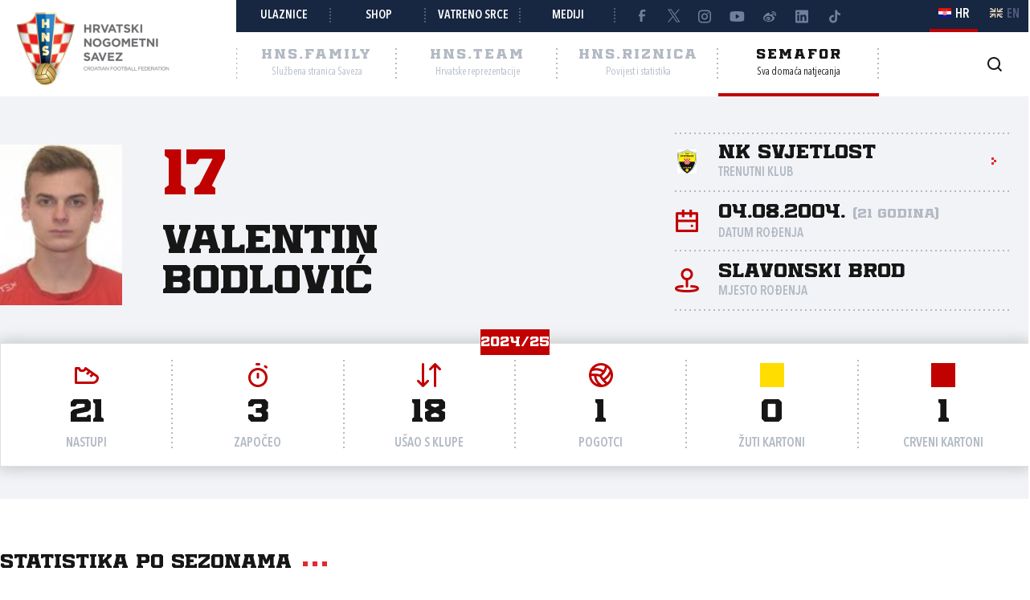

--- FILE ---
content_type: text/html; charset=utf-8
request_url: https://semafor.hns.family/igraci/404092/valentin-bodlovic/
body_size: 19784
content:


<!DOCTYPE html>
<html lang="hr">
<head>
	<title>Valentin Bodlovi&#x107; - Hrvatski nogometni savez</title>

	<meta http-equiv="X-UA-Compatible" content="IE=Edge">
	<meta charset="utf-8">
	<meta name="viewport" content="width=device-width, initial-scale=1.0">

			<script id="cookieyes" src="https://cdn-cookieyes.com/client_data/e8457c819212b4010c30574f/script.js" data-lang="hr"></script>

	<meta name="title" content="Valentin Bodlović"><meta name="description" content="Profil igrača na Semaforu Hrvatskog nogometnog saveza."><meta property="og:title" content="Valentin Bodlović"><meta property="twitter:title" content="Valentin Bodlović"><meta property="twitter:card" content="summary_large_image"><meta property="og:description" content="Profil igrača na Semaforu Hrvatskog nogometnog saveza."><meta property="twitter:description" content="Profil igrača na Semaforu Hrvatskog nogometnog saveza."><meta property="og:image" content="https://hns.family/static/images/share_cover.png"><meta property="twitter:image" content="https://hns.family/static/images/share_cover.png">

	<link rel="icon" href="/favicon-hns.ico" />

	<link rel="icon" type="image/png" sizes="16x16" href="/favicon-16.png" />
	<link rel="icon" type="image/png" sizes="32x32" href="/favicon-32.png" />
	<link rel="icon" type="image/png" sizes="48x48" href="/favicon-48.png" />
	<link rel="icon" type="image/png" sizes="192x192" href="/favicon-192.png" />
	<link rel="apple-touch-icon" href="/apple-touch-icon.png" />

	<!-- default CSS -->

	<link type="text/css" rel="stylesheet" href="/static/css/common/normalize.min.css?v=EoHQXGx2zHkm9I4zJo3eV-bIYGOFcoBELQOsDY60OB4">

	<link type="text/css" rel="stylesheet" href="/static/css/common.min.css?v=m5VMAN9xsfJiekc5JX-Tj9S619FL_TH2Q-I8D_4mdkU">

	<script>
		var lang = "hr";
	</script>

		<link type="text/css" rel="stylesheet" href="/static/css/main.min.css?v=RT_QxslB-zxTsoEUp_kTyvj6n-FUhTGMy8TBlzvJCWk">
		<link type="text/css" rel="stylesheet" href="/static/css/controls.min.css?v=M9aY0iw_3c0DWlDngJaJDo1E6YD4ql5H9p47BYLUwu4">
			<link type="text/css" rel="stylesheet" href="/static/css/templates/semafor-hns-family.min.css?v=1HYQ1ioz6PA8cQRF8Cym38wrcIGPHv78JbzICuCShVo">
			<link type="text/css" rel="stylesheet" href="/static/css/pages/semafor.min.css?v=73hSdStBCSLcUo72UmsEqzDShL67GHvTEYnmQR5EwQo">

	<!-- responsive CSS -->
		<link type="text/css" rel="stylesheet" media="screen" href="/static/css/main-responsive.min.css?v=QYzNgRaAAn225vyj6A482iHfr_Mnb6kP53BF55frKQQ">
		<link type="text/css" rel="stylesheet" media="screen" href="/static/css/main-responsive-controls.min.css?v=OJpNZDQUfQgsPEriVo1dM3dOEHK6OBqzd9WsUz8NjG0">

	

	<!-- other CSS -->
	


	<!-- Facebook Pixel Code -->
	<script>
		!function (f, b, e, v, n, t, s) {
			if (f.fbq) return; n = f.fbq = function () { n.callMethod ? n.callMethod.apply(n, arguments) : n.queue.push(arguments) };
			if (!f._fbq) f._fbq = n; n.push = n; n.loaded = !0; n.version = '2.0'; n.queue = []; t = b.createElement(e); t.async = !0; t.src = v; s = b.getElementsByTagName(e)[0]; s.parentNode.insertBefore(t, s)
		}(window, document, 'script', 'https://connect.facebook.net/en_US/fbevents.js');
		fbq('init', '1020531988848078');
		fbq('track', 'PageView');
	</script>
	<!-- End Facebook Pixel Code -->
	<!-- Google tag (gtag.js) -->
	<script async src="https://www.googletagmanager.com/gtag/js?id=G-J84X0FBJPP"></script>
	<script>
		window.dataLayer = window.dataLayer || [];
		function gtag() { dataLayer.push(arguments); }
		gtag('js', new Date());

		gtag('config', 'G-J84X0FBJPP');
	</script>

	<!-- Google tag (gtag.js) -->
<!--	<script async src="https://www.googletagmanager.com/gtag/js?id=G-K835CZWQP4"></script>
	<script>
	  window.dataLayer = window.dataLayer || [];
	  function gtag(){dataLayer.push(arguments);}
	  gtag('js', new Date());

	  gtag('config', 'G-K835CZWQP4');
	</script>-->
	
	<!-- custom scripts part 1 -->
	<script>
		
	</script>

	<!-- scripts -->
	<script src="//code.jquery.com/jquery-1.11.0.min.js"></script>
	<script src="/static/scripts/plugins/jquery.unobtrusive-ajax.min.js"></script>
	<script src="/static/scripts/plugins/jquery.autocomplete-min.js"></script>
	<script src="/static/scripts/plugins/superfish/superfish.js"></script>
	<link type="text/css" rel="stylesheet" href="/static/scripts/plugins/sumoselect/sumoselect.min.css?v=QPwDZp80fXOMqEZvPG5hI-IC4DmWM8hoH6SXlHETPqk">
	<script src="/static/scripts/plugins/sumoselect/jquery.sumoselect.min.js"></script>
	<script src="/static/scripts/plugins/jquery.scrollbar/jquery.scrollbar.min.js"></script>
	<link type="text/css" rel="stylesheet" media="screen" href="/static/scripts/plugins/jquery.scrollbar/jquery.scrollbar.css">

	<!-- fancybox -->
	<link type="text/css" rel="stylesheet" href="/static/scripts/plugins/fancybox2/jquery.fancybox.css?v=2.1.5" media="screen">
	<script src="/static/scripts/plugins/fancybox2/jquery.fancybox.pack.js?v=2.1.5"></script>
	<link type="text/css" rel="stylesheet" href="/static/scripts/plugins/fancybox2/helpers/jquery.fancybox-buttons.css?v=1.0.5">
	<script src="/static/scripts/plugins/fancybox2/helpers/jquery.fancybox-buttons.js?v=1.0.5"></script>
	<link type="text/css" rel="stylesheet" href="/static/scripts/plugins/fancybox2/helpers/jquery.fancybox-thumbs.css?v=1.0.7">
	<script src="/static/scripts/plugins/fancybox2/helpers/jquery.fancybox-thumbs.js?v=1.0.7"></script>
	<script src="/static/scripts/plugins/fancybox2/helpers/jquery.fancybox-media.js?v=1.0.6"></script>

	<!-- instagram -->
	<script async src="https://www.instagram.com/embed.js"></script>

	<!-- my scripts -->
	<script src="/static/scripts/common.es5.min.js?v=AS9rtP6hWpo6_QiKKRuMZMZ9UiBj0-l7MYAswMyDKUU"></script>

	<!-- other scripts -->
	
	<script src="/static/scripts/pages/semafor.es5.min.js?v=oVRZL73szal9JM9LRwae4KlhUrC8J59UMP-ctc2DNo8"></script>


		<script>
			
		</script>
</head><body class="semafor player">
	<noscript>
	<img height="1" width="1" src="https://www.facebook.com/tr?id=1020531988848078&ev=PageView&noscript=1" alt="">
	</noscript>
	<div id="fb-root"></div>
	<script>(function (d, s, id) {
    var js, fjs = d.getElementsByTagName(s)[0];
    if (d.getElementById(id)) return;
    js = d.createElement(s); js.id = id;
    js.src = "//connect.facebook.net/hr_HR/sdk.js#xfbml=1&appId=1984135598520529&version=v2.0";
    fjs.parentNode.insertBefore(js, fjs);
	}(document, 'script', 'facebook-jssdk'));</script>
	<header>
		<div class="row1 w1280">
			<div class="part1">
				<a id="simple-menu" href="#"></a>
				<div class="logo">
					<a href="/"><img src="/static/images/logo01.png" alt="Hrvatski nogometni savez"></a>
				</div>
			</div><div class="part2">
				<div class="part2a">
					<div class="back"></div>
					<div class="links">
						<ul>
									<li><a href="https://hns.family/obitelj/navijaci/ulaznice/">Ulaznice</a></li><li>
									<a href="https://shop.hns.family/">Shop</a></li><li>
									<a href="https://hns.family/vatreno-srce/">Vatreno srce</a></li><li>
									<a href="https://hns.family/mediji/informacije/">Mediji</a></li><li class="social">
								<ul>
									<li><a href="https://www.facebook.com/cff.hns" target="_blank" title="Facebook" class="facebook"></a></li><li>
									<a href="https://twitter.com/HNS_CFF" target="_blank" title="Twitter" class="twitter"></a></li><li>
									<a href="https://instagram.com/hns_cff" target="_blank" title="Instagram" class="instagram"></a></li><li>
									<a href="https://www.youtube.com/@hns.family" target="_blank" title="Youtube" class="youtube"></a></li><li>
									<a href="https://www.weibo.com/u/7375804392" target="_blank" title="Weibo" class="weibo"></a></li><li>
									<a href="https://www.linkedin.com/company/croatian-football-federation/" target="_blank" title="LinkedIn" class="linkedin"></a></li><li>
									<a href="https://www.tiktok.com/@hns.family" target="_blank" title="TikTok" class="tiktok"></a></li>
								</ul>
							</li>
						</ul>
					</div><div class="lang">
						<ul>
							<li class="hr active"><a><i></i><span>HR</span></a></li>
							<li class="en"><a href="/en/"><i></i><span>EN</span></a></li>
						</ul>
					</div>
				</div>
				<div class="part2b">
					<div class="sections">
						<ul>
							<li class="nav_li_family"><a href="https://hns.family/" title="HNS.family"><h2>HNS.family</h2><h3>Službena stranica Saveza</h3></a></li><li class="nav_li_team"><a href="https://hns.team/" title="HNS.team"><h2>HNS.team</h2><h3>Hrvatske reprezentacije</h3></a></li><li class="nav_li_riznica"><a href="https://riznica.hns.family/" title="HNS.riznica"><h2>HNS.riznica</h2><h3>Povijest i statistika</h3></a></li><li class="nav_li_semafor active"><a href="https://semafor.hns.family/" title="HNS.semafor"><h2>Semafor</h2><h3>Sva domaća natjecanja</h3></a></li>
						</ul>
					</div>
					<div class="search_profile">
						<ul>
									<li class="search"><a href="https://hns.family/arhiva/" title="Arhiva"><i></i></a></li><!--<li class="profile"><a href="#"><i></i></a></li>-->
						</ul>
					</div>
				</div>
			</div>
		</div>
		<nav class="main w1280">
			<div class="sections onlyMobile">
				<ul>
					<li class="nav_li_family"><a href="https://hns.family/" title="HNS.family"><h2>HNS.family</h2><h3>Službena stranica Saveza</h3></a></li><li class="nav_li_team"><a href="https://hns.team/" title="HNS.team"><h2>HNS.team</h2><h3>Hrvatske reprezentacije</h3></a></li><li class="nav_li_riznica"><a href="https://riznica.hns.family/" title="HNS.riznica"><h2>HNS.riznica</h2><h3>Povijest i statistika</h3></a></li><li class="nav_li_semafor active"><a href="https://semafor.hns.family/" title="HNS.semafor"><h2>Semafor</h2><h3>Sva domaća natjecanja</h3></a></li>
				</ul>
			</div>
			
			
			<div class="links onlyMobile"></div>
		</nav>
	</header>
	<main>
		


	<div class="page">
		<div id="page_group">
<div class="block playerHeader"><div class="background"></div><div class="w1280 content"><div class="photo"><img src="https://hns.family/files/images_comet/e5/d/e5d242ce0cd91b917a163699e3e840bf9b861d27.jpg" alt="Valentin Bodlović"></div><div class="playerName"><h3>17</h3><h1><span class="name">Valentin</span><br><span class="surname">Bodlović</span></h1></div><div class="playerData"><ul><li class="club"><a href="/klubovi/809/nk-svjetlost/" title=><div class="logo"><img src="https://hns.family/files/images_comet/Club/_resized/809_14cb4908-dcb5-4208-945d-e7e0161b957f_100_100_wg_t.jpg" alt="NK Svjetlost"></div><h4>NK Svjetlost</h4><h3>Trenutni klub</h3><i class="arrowRight"></i></a></li><li class="dob"><i></i><h4>04.08.2004. <i>(21 godina)</i></h4><h3>Datum rođenja</h3></li><li class="pob"><i></i><h4>Slavonski Brod</h4><h3>Mjesto rođenja</h3></li></ul></div></div><div class="w1280 content"><div class="block w1280 player_season_stats_recap"><h2>2024/25</h2><ul><li class="apps"><i></i><h4>21</h4><h3>Nastupi</h3></li><li class="starter"><i></i><h4>3</h4><h3>Započeo</h3></li><li class="sub"><i></i><h4>18</h4><h3>Ušao s klupe</h3></li><li class="goals"><i></i><h4>1</h4><h3>Pogotci</h3></li><li class="yellows"><i></i><h4>0</h4><h3>Žuti kartoni</h3></li><li class="reds"><i></i><h4>1</h4><h3>Crveni kartoni</h3></li></ul></div></div></div><div class="block w1280 matchlist style1 player_profile_matches"><h2>Statistika po sezonama<i></i></h2><h2 class="seasonTitle expandnext expanded">2024/25</h2><div class=""><div class="tabbedContent"><div class="tabs"><ul><li  class="active" data-content="tabContent_10001_1"><span>Statistika</span></li><li  data-content="tabContent_10001_2"><span>Utakmice</span></li></ul></div><div class="tabsContent"><div id="tabContent_10001_1" class="active"><div class="block w1280 playerCompetitionStatsTable"><div class="stats_table"><ul><li class="row header"><div class="title"></div><div class="apps">Nastupi</div><div class="starter">Započeo</div><div class="sub">Zamjena</div><div class="goals">Pogotci</div><div class="yellows">Žuti k.</div><div class="reds">Crveni k.</div></li><li class="row recap"><div class="title">Ukupno</div><div class="apps">21</div><div class="starter">3</div><div class="sub">18</div><div class="goals">1</div><div class="yellows">0</div><div class="reds">1</div></li><li class="row"><div class="title"><a href="/natjecanja/89055902/2-znl-zapad-2425/">2 ŽNL-zapad SENIORI 24/25</a></div><div class="apps">19</div><div class="starter">1</div><div class="sub">18</div><div class="goals">1</div><div class="yellows">0</div><div class="reds">1</div></li><li class="row"><div class="title"><a href="/natjecanja/88866080/kup-zns-bpz-2425/">KUP ŽNS BPŽ 24/25</a></div><div class="apps">2</div><div class="starter">2</div><div class="sub">0</div><div class="goals">0</div><div class="yellows">0</div><div class="reds">0</div></li></ul></div></div></div><div id="tabContent_10001_2"><div class="matchlist style2 semafor player withStats"><ul><li class="header"><div><div>Datum</div><div>Utakmica</div><div>Natjecanje</div><div>Pogotci</div><div>Kartoni</div><div>Minute</div><div></div></div></li><li class="row visible" data-round="-1" data-match="89056645"><div><div class="expand"><i></i></div><div class="date">25.05.2025. 17:30</div><div class="club1" data-id="809"><a href="/klubovi/809/nk-svjetlost/">NK Svjetlost<div class="logo"><img src="https://hns.family/files/images_comet/Club/_resized/809_14cb4908-dcb5-4208-945d-e7e0161b957f_100_100_wg_t.jpg" alt="NK Svjetlost"></div></a></div><div class="result"><a href="https://semafor.hns.family/utakmice/89056645/nk-svjetlost-nk-mladost-jakacina-mala-3-2/"><div class="resRegular"><div class="res1">3</div><div class="sep">:</div><div class="res2">2</div></div></a></div><div class="club2" data-id="835"><a href="/klubovi/835/nk-mladost-jakacina-mala/">NK Mladost Jakačina Mala<div class="logo"><img src="https://hns.family/files/images_comet/2b/2/_resized/2b27ec22b957721d8b05c812a982b20539611d54_100_100_wg_t.png" alt="NK Mladost Jakačina Mala"></div></a></div><div class="competitionround">2 ŽNL - zapad 24/25</div><div class="goals">0</div><div class="cards"><i></i>0 / 0<i></i></div><div class="minutes">90</div><div class="link"><a href="https://semafor.hns.family/utakmice/89056645/nk-svjetlost-nk-mladost-jakacina-mala-3-2/"><i class="arrowRight"></i></a></div></div></li><li class="row visible" data-round="-1" data-match="89056639"><div><div class="expand"><i></i></div><div class="date">17.05.2025. 17:30</div><div class="club1" data-id="796"><a href="/klubovi/796/nk-granicar-stupnicki-kuti/">NK Graničar Stupnički Kuti<div class="logo"><img src="https://hns.family/files/images_comet/Club/_resized/796_7eb30617-f865-471c-9754-4d08ac0902f8_100_100_wg_t.jpg" alt="NK Graničar Stupnički Kuti"></div></a></div><div class="result"><a href="https://semafor.hns.family/utakmice/89056639/nk-granicar-stupnicki-kuti-nk-svjetlost-2-0/"><div class="resRegular"><div class="res1">2</div><div class="sep">:</div><div class="res2">0</div></div></a></div><div class="club2" data-id="809"><a href="/klubovi/809/nk-svjetlost/">NK Svjetlost<div class="logo"><img src="https://hns.family/files/images_comet/Club/_resized/809_14cb4908-dcb5-4208-945d-e7e0161b957f_100_100_wg_t.jpg" alt="NK Svjetlost"></div></a></div><div class="competitionround">2 ŽNL - zapad 24/25</div><div class="goals">0</div><div class="cards"><i></i>0 / 0<i></i></div><div class="minutes">36</div><div class="link"><a href="https://semafor.hns.family/utakmice/89056639/nk-granicar-stupnicki-kuti-nk-svjetlost-2-0/"><i class="arrowRight"></i></a></div></div></li><li class="row visible" data-round="-1" data-match="89056633"><div><div class="expand"><i></i></div><div class="date">11.05.2025. 17:30</div><div class="club1" data-id="809"><a href="/klubovi/809/nk-svjetlost/">NK Svjetlost<div class="logo"><img src="https://hns.family/files/images_comet/Club/_resized/809_14cb4908-dcb5-4208-945d-e7e0161b957f_100_100_wg_t.jpg" alt="NK Svjetlost"></div></a></div><div class="result"><a href="https://semafor.hns.family/utakmice/89056633/nk-svjetlost-nk-mladost-1977-4-2/"><div class="resRegular"><div class="res1">4</div><div class="sep">:</div><div class="res2">2</div></div></a></div><div class="club2" data-id="5022"><a href="/klubovi/5022/nk-mladost-1977/">NK Mladost 1977<div class="logo"><img src="https://hns.family/files/images_comet/9a/1/_resized/9a16805cb9eccccfc9be67a2d6c4769e1c5b9acd_100_100_wg_t.png" alt="NK Mladost 1977"></div></a></div><div class="competitionround">2 ŽNL - zapad 24/25</div><div class="goals">0</div><div class="cards"><i></i>0 / 0<i></i></div><div class="minutes">21</div><div class="link"><a href="https://semafor.hns.family/utakmice/89056633/nk-svjetlost-nk-mladost-1977-4-2/"><i class="arrowRight"></i></a></div></div></li><li class="row visible" data-round="-1" data-match="89056627"><div><div class="expand"><i></i></div><div class="date">03.05.2025. 17:00</div><div class="club1" data-id="565"><a href="/klubovi/565/nk-mladost-brdjani/">NK Mladost Brđani<div class="logo"><img src="https://hns.family/files/images_comet/f6/e/_resized/f6e320406e4b862df840790778332bce308acde8_100_100_wg_t.jpg" alt="NK Mladost Brđani"></div></a></div><div class="result"><a href="https://semafor.hns.family/utakmice/89056627/nk-mladost-brdjani-nk-svjetlost-2-0/"><div class="resRegular"><div class="res1">2</div><div class="sep">:</div><div class="res2">0</div></div></a></div><div class="club2" data-id="809"><a href="/klubovi/809/nk-svjetlost/">NK Svjetlost<div class="logo"><img src="https://hns.family/files/images_comet/Club/_resized/809_14cb4908-dcb5-4208-945d-e7e0161b957f_100_100_wg_t.jpg" alt="NK Svjetlost"></div></a></div><div class="competitionround">2 ŽNL - zapad 24/25</div><div class="goals">0</div><div class="cards"><i></i>0 / 0<i></i></div><div class="minutes">64</div><div class="link"><a href="https://semafor.hns.family/utakmice/89056627/nk-mladost-brdjani-nk-svjetlost-2-0/"><i class="arrowRight"></i></a></div></div></li><li class="row visible" data-round="-1" data-match="89056621"><div><div class="expand"><i></i></div><div class="date">27.04.2025. 17:00</div><div class="club1" data-id="809"><a href="/klubovi/809/nk-svjetlost/">NK Svjetlost<div class="logo"><img src="https://hns.family/files/images_comet/Club/_resized/809_14cb4908-dcb5-4208-945d-e7e0161b957f_100_100_wg_t.jpg" alt="NK Svjetlost"></div></a></div><div class="result"><a href="https://semafor.hns.family/utakmice/89056621/nk-svjetlost-nk-slavonac-brodski-stupnik-0-1/"><div class="resRegular"><div class="res1">0</div><div class="sep">:</div><div class="res2">1</div></div></a></div><div class="club2" data-id="832"><a href="/klubovi/832/nk-slavonac-brodski-stupnik/">NK Slavonac Brodski Stupnik<div class="logo"><img src="https://hns.family/files/images_comet/Club/_resized/832_9db55c38-75f7-4915-a0c7-87202e5563fa_100_100_wg_t.png" alt="NK Slavonac Brodski Stupnik"></div></a></div><div class="competitionround">2 ŽNL - zapad 24/25</div><div class="goals">0</div><div class="cards"><i></i>0 / 0<i></i></div><div class="minutes">9</div><div class="link"><a href="https://semafor.hns.family/utakmice/89056621/nk-svjetlost-nk-slavonac-brodski-stupnik-0-1/"><i class="arrowRight"></i></a></div></div></li><li class="row visible" data-round="-1" data-match="89056615"><div><div class="expand"><i></i></div><div class="date">20.04.2025. 17:00</div><div class="club1" data-id="579"><a href="/klubovi/579/nk-slavonija-bodovaljci/">NK Slavonija Bodovaljci<div class="logo"><img src="https://hns.family/files/images_comet/b9/f/_resized/b9fc0a73b0fe0377883a60159a5c35d7fa45c9af_100_100_wg_t.jpg" alt="NK Slavonija Bodovaljci"></div></a></div><div class="result"><a href="https://semafor.hns.family/utakmice/89056615/nk-slavonija-bodovaljci-nk-svjetlost-3-2/"><div class="resRegular"><div class="res1">3</div><div class="sep">:</div><div class="res2">2</div></div></a></div><div class="club2" data-id="809"><a href="/klubovi/809/nk-svjetlost/">NK Svjetlost<div class="logo"><img src="https://hns.family/files/images_comet/Club/_resized/809_14cb4908-dcb5-4208-945d-e7e0161b957f_100_100_wg_t.jpg" alt="NK Svjetlost"></div></a></div><div class="competitionround">2 ŽNL - zapad 24/25</div><div class="goals">0</div><div class="cards"><i></i>0 / 0<i></i></div><div class="minutes">45</div><div class="link"><a href="https://semafor.hns.family/utakmice/89056615/nk-slavonija-bodovaljci-nk-svjetlost-3-2/"><i class="arrowRight"></i></a></div></div></li><li class="row visible" data-round="-1" data-match="89056609"><div><div class="expand"><i></i></div><div class="date">13.04.2025. 16:30</div><div class="club1" data-id="809"><a href="/klubovi/809/nk-svjetlost/">NK Svjetlost<div class="logo"><img src="https://hns.family/files/images_comet/Club/_resized/809_14cb4908-dcb5-4208-945d-e7e0161b957f_100_100_wg_t.jpg" alt="NK Svjetlost"></div></a></div><div class="result"><a href="https://semafor.hns.family/utakmice/89056609/nk-svjetlost-nk-soko-1970-1-2/"><div class="resRegular"><div class="res1">1</div><div class="sep">:</div><div class="res2">2</div></div></a></div><div class="club2" data-id="582"><a href="/klubovi/582/nk-soko-1970/">NK Soko 1970<div class="logo"><img src="https://hns.family/files/images_comet/Club/_resized/582_-978801807_100_100_wg_t.png" alt="NK Soko 1970"></div></a></div><div class="competitionround">2 ŽNL - zapad 24/25</div><div class="goals">0</div><div class="cards"><i></i>0 / 0<i></i></div><div class="minutes">23</div><div class="link"><a href="https://semafor.hns.family/utakmice/89056609/nk-svjetlost-nk-soko-1970-1-2/"><i class="arrowRight"></i></a></div></div></li><li class="row visible" data-round="-1" data-match="89056603"><div><div class="expand"><i></i></div><div class="date">06.04.2025. 16:30</div><div class="club1" data-id="567"><a href="/klubovi/567/nk-omladinac-vrbova/">NK Omladinac Vrbova<div class="logo"><img src="https://hns.family/files/images_comet/Club/_resized/567_3b9a27d2-f1de-4c56-ab55-5de5d9d19b12_100_100_wg_t.png" alt="NK Omladinac Vrbova"></div></a></div><div class="result"><a href="https://semafor.hns.family/utakmice/89056603/nk-omladinac-vrbova-nk-svjetlost-2-1/"><div class="resRegular"><div class="res1">2</div><div class="sep">:</div><div class="res2">1</div></div></a></div><div class="club2" data-id="809"><a href="/klubovi/809/nk-svjetlost/">NK Svjetlost<div class="logo"><img src="https://hns.family/files/images_comet/Club/_resized/809_14cb4908-dcb5-4208-945d-e7e0161b957f_100_100_wg_t.jpg" alt="NK Svjetlost"></div></a></div><div class="competitionround">2 ŽNL - zapad 24/25</div><div class="goals">0</div><div class="cards"><i></i>0 / 0<i></i></div><div class="minutes">19</div><div class="link"><a href="https://semafor.hns.family/utakmice/89056603/nk-omladinac-vrbova-nk-svjetlost-2-1/"><i class="arrowRight"></i></a></div></div></li><li class="row visible" data-round="-1" data-match="89056597"><div><div class="expand"><i></i></div><div class="date">30.03.2025. 16:30</div><div class="club1" data-id="809"><a href="/klubovi/809/nk-svjetlost/">NK Svjetlost<div class="logo"><img src="https://hns.family/files/images_comet/Club/_resized/809_14cb4908-dcb5-4208-945d-e7e0161b957f_100_100_wg_t.jpg" alt="NK Svjetlost"></div></a></div><div class="result"><a href="https://semafor.hns.family/utakmice/89056597/nk-svjetlost-nk-buducnost-resetari-1-1/"><div class="resRegular"><div class="res1">1</div><div class="sep">:</div><div class="res2">1</div></div></a></div><div class="club2" data-id="558"><a href="/klubovi/558/nk-buducnost-resetari/">NK Budućnost Rešetari<div class="logo"><img src="https://hns.family/files/images_comet/Club/_resized/558_fd4bef4e-b26b-4a16-9f5a-b63c4adea51f_100_100_wg_t.jpg" alt="NK Budućnost Rešetari"></div></a></div><div class="competitionround">2 ŽNL - zapad 24/25</div><div class="goals">0</div><div class="cards"><i></i>0 / 0<i></i></div><div class="minutes">22</div><div class="link"><a href="https://semafor.hns.family/utakmice/89056597/nk-svjetlost-nk-buducnost-resetari-1-1/"><i class="arrowRight"></i></a></div></div></li><li class="row visible" data-round="-1" data-match="89056591"><div><div class="expand"><i></i></div><div class="date">22.03.2025. 15:30</div><div class="club1" data-id="559"><a href="/klubovi/559/nk-croatia-tisovac/">NK Croatia Tisovac<div class="logo"><img src="https://hns.family/files/images_comet/fa/d/_resized/fad4d125ca96a99d6cfd681eec0af41c881af019_100_100_wg_t.jpg" alt="NK Croatia Tisovac"></div></a></div><div class="result"><a href="https://semafor.hns.family/utakmice/89056591/nk-croatia-tisovac-nk-svjetlost-0-2/"><div class="resRegular"><div class="res1">0</div><div class="sep">:</div><div class="res2">2</div></div></a></div><div class="club2" data-id="809"><a href="/klubovi/809/nk-svjetlost/">NK Svjetlost<div class="logo"><img src="https://hns.family/files/images_comet/Club/_resized/809_14cb4908-dcb5-4208-945d-e7e0161b957f_100_100_wg_t.jpg" alt="NK Svjetlost"></div></a></div><div class="competitionround">2 ŽNL - zapad 24/25</div><div class="goals">0</div><div class="cards"><i></i>0 / 0<i></i></div><div class="minutes">37</div><div class="link"><a href="https://semafor.hns.family/utakmice/89056591/nk-croatia-tisovac-nk-svjetlost-0-2/"><i class="arrowRight"></i></a></div></div></li><li class="row visible" data-round="-1" data-match="89056579"><div><div class="expand"><i></i></div><div class="date">09.11.2024. 14:00</div><div class="club1" data-id="835"><a href="/klubovi/835/nk-mladost-jakacina-mala/">NK Mladost Jakačina Mala<div class="logo"><img src="https://hns.family/files/images_comet/2b/2/_resized/2b27ec22b957721d8b05c812a982b20539611d54_100_100_wg_t.png" alt="NK Mladost Jakačina Mala"></div></a></div><div class="result"><a href="https://semafor.hns.family/utakmice/89056579/nk-mladost-jakacina-mala-nk-svjetlost-1-2/"><div class="resRegular"><div class="res1">1</div><div class="sep">:</div><div class="res2">2</div></div></a></div><div class="club2" data-id="809"><a href="/klubovi/809/nk-svjetlost/">NK Svjetlost<div class="logo"><img src="https://hns.family/files/images_comet/Club/_resized/809_14cb4908-dcb5-4208-945d-e7e0161b957f_100_100_wg_t.jpg" alt="NK Svjetlost"></div></a></div><div class="competitionround">2 ŽNL - zapad 24/25</div><div class="goals">0</div><div class="cards"><i></i>0 / 1<i></i></div><div class="minutes">23</div><div class="link"><a href="https://semafor.hns.family/utakmice/89056579/nk-mladost-jakacina-mala-nk-svjetlost-1-2/"><i class="arrowRight"></i></a></div></div></li><li class="row visible" data-round="-1" data-match="89056573"><div><div class="expand"><i></i></div><div class="date">03.11.2024. 14:00</div><div class="club1" data-id="809"><a href="/klubovi/809/nk-svjetlost/">NK Svjetlost<div class="logo"><img src="https://hns.family/files/images_comet/Club/_resized/809_14cb4908-dcb5-4208-945d-e7e0161b957f_100_100_wg_t.jpg" alt="NK Svjetlost"></div></a></div><div class="result"><a href="https://semafor.hns.family/utakmice/89056573/nk-svjetlost-nk-granicar-stupnicki-kuti-0-3/"><div class="resRegular"><div class="res1">0</div><div class="sep">:</div><div class="res2">3</div></div></a></div><div class="club2" data-id="796"><a href="/klubovi/796/nk-granicar-stupnicki-kuti/">NK Graničar Stupnički Kuti<div class="logo"><img src="https://hns.family/files/images_comet/Club/_resized/796_7eb30617-f865-471c-9754-4d08ac0902f8_100_100_wg_t.jpg" alt="NK Graničar Stupnički Kuti"></div></a></div><div class="competitionround">2 ŽNL - zapad 24/25</div><div class="goals">0</div><div class="cards"><i></i>0 / 0<i></i></div><div class="minutes">45</div><div class="link"><a href="https://semafor.hns.family/utakmice/89056573/nk-svjetlost-nk-granicar-stupnicki-kuti-0-3/"><i class="arrowRight"></i></a></div></div></li><li class="row visible" data-round="-1" data-match="89056567"><div><div class="expand"><i></i></div><div class="date">27.10.2024. 14:00</div><div class="club1" data-id="5022"><a href="/klubovi/5022/nk-mladost-1977/">NK Mladost 1977<div class="logo"><img src="https://hns.family/files/images_comet/9a/1/_resized/9a16805cb9eccccfc9be67a2d6c4769e1c5b9acd_100_100_wg_t.png" alt="NK Mladost 1977"></div></a></div><div class="result"><a href="https://semafor.hns.family/utakmice/89056567/nk-mladost-1977-nk-svjetlost-1-1/"><div class="resRegular"><div class="res1">1</div><div class="sep">:</div><div class="res2">1</div></div></a></div><div class="club2" data-id="809"><a href="/klubovi/809/nk-svjetlost/">NK Svjetlost<div class="logo"><img src="https://hns.family/files/images_comet/Club/_resized/809_14cb4908-dcb5-4208-945d-e7e0161b957f_100_100_wg_t.jpg" alt="NK Svjetlost"></div></a></div><div class="competitionround">2 ŽNL - zapad 24/25</div><div class="goals">0</div><div class="cards"><i></i>0 / 0<i></i></div><div class="minutes">28</div><div class="link"><a href="https://semafor.hns.family/utakmice/89056567/nk-mladost-1977-nk-svjetlost-1-1/"><i class="arrowRight"></i></a></div></div></li><li class="row visible" data-round="-1" data-match="89056561"><div><div class="expand"><i></i></div><div class="date">19.10.2024. 15:00</div><div class="club1" data-id="809"><a href="/klubovi/809/nk-svjetlost/">NK Svjetlost<div class="logo"><img src="https://hns.family/files/images_comet/Club/_resized/809_14cb4908-dcb5-4208-945d-e7e0161b957f_100_100_wg_t.jpg" alt="NK Svjetlost"></div></a></div><div class="result"><a href="https://semafor.hns.family/utakmice/89056561/nk-svjetlost-nk-mladost-brdjani-3-0/"><div class="resRegular"><div class="res1">3</div><div class="sep">:</div><div class="res2">0</div></div></a></div><div class="club2" data-id="565"><a href="/klubovi/565/nk-mladost-brdjani/">NK Mladost Brđani<div class="logo"><img src="https://hns.family/files/images_comet/f6/e/_resized/f6e320406e4b862df840790778332bce308acde8_100_100_wg_t.jpg" alt="NK Mladost Brđani"></div></a></div><div class="competitionround">2 ŽNL - zapad 24/25</div><div class="goals">0</div><div class="cards"><i></i>0 / 0<i></i></div><div class="minutes">28</div><div class="link"><a href="https://semafor.hns.family/utakmice/89056561/nk-svjetlost-nk-mladost-brdjani-3-0/"><i class="arrowRight"></i></a></div></div></li><li class="row visible" data-round="-1" data-match="89056555"><div><div class="expand"><i></i></div><div class="date">13.10.2024. 15:30</div><div class="club1" data-id="832"><a href="/klubovi/832/nk-slavonac-brodski-stupnik/">NK Slavonac Brodski Stupnik<div class="logo"><img src="https://hns.family/files/images_comet/Club/_resized/832_9db55c38-75f7-4915-a0c7-87202e5563fa_100_100_wg_t.png" alt="NK Slavonac Brodski Stupnik"></div></a></div><div class="result aet"><a href="https://semafor.hns.family/utakmice/89056555/nk-slavonac-brodski-stupnik-nk-svjetlost-1-1/"><div class="resRegular"><div class="res1">1</div><div class="sep">:</div><div class="res2">1</div><div class="additional_status aet">PP</div></div></a></div><div class="club2" data-id="809"><a href="/klubovi/809/nk-svjetlost/">NK Svjetlost<div class="logo"><img src="https://hns.family/files/images_comet/Club/_resized/809_14cb4908-dcb5-4208-945d-e7e0161b957f_100_100_wg_t.jpg" alt="NK Svjetlost"></div></a></div><div class="competitionround">2 ŽNL - zapad 24/25</div><div class="goals">0</div><div class="cards"><i></i>0 / 0<i></i></div><div class="minutes">50</div><div class="link"><a href="https://semafor.hns.family/utakmice/89056555/nk-slavonac-brodski-stupnik-nk-svjetlost-1-1/"><i class="arrowRight"></i></a></div></div></li><li class="row visible" data-round="-1" data-match="89056549"><div><div class="expand"><i></i></div><div class="date">06.10.2024. 16:00</div><div class="club1" data-id="809"><a href="/klubovi/809/nk-svjetlost/">NK Svjetlost<div class="logo"><img src="https://hns.family/files/images_comet/Club/_resized/809_14cb4908-dcb5-4208-945d-e7e0161b957f_100_100_wg_t.jpg" alt="NK Svjetlost"></div></a></div><div class="result"><a href="https://semafor.hns.family/utakmice/89056549/nk-svjetlost-nk-slavonija-bodovaljci-2-0/"><div class="resRegular"><div class="res1">2</div><div class="sep">:</div><div class="res2">0</div></div></a></div><div class="club2" data-id="579"><a href="/klubovi/579/nk-slavonija-bodovaljci/">NK Slavonija Bodovaljci<div class="logo"><img src="https://hns.family/files/images_comet/b9/f/_resized/b9fc0a73b0fe0377883a60159a5c35d7fa45c9af_100_100_wg_t.jpg" alt="NK Slavonija Bodovaljci"></div></a></div><div class="competitionround">2 ŽNL - zapad 24/25</div><div class="goals">0</div><div class="cards"><i></i>0 / 0<i></i></div><div class="minutes">15</div><div class="link"><a href="https://semafor.hns.family/utakmice/89056549/nk-svjetlost-nk-slavonija-bodovaljci-2-0/"><i class="arrowRight"></i></a></div></div></li><li class="row visible" data-round="-1" data-match="89056543"><div><div class="expand"><i></i></div><div class="date">29.09.2024. 16:00</div><div class="club1" data-id="582"><a href="/klubovi/582/nk-soko-1970/">NK Soko 1970<div class="logo"><img src="https://hns.family/files/images_comet/Club/_resized/582_-978801807_100_100_wg_t.png" alt="NK Soko 1970"></div></a></div><div class="result"><a href="https://semafor.hns.family/utakmice/89056543/nk-soko-1970-nk-svjetlost-6-2/"><div class="resRegular"><div class="res1">6</div><div class="sep">:</div><div class="res2">2</div></div></a></div><div class="club2" data-id="809"><a href="/klubovi/809/nk-svjetlost/">NK Svjetlost<div class="logo"><img src="https://hns.family/files/images_comet/Club/_resized/809_14cb4908-dcb5-4208-945d-e7e0161b957f_100_100_wg_t.jpg" alt="NK Svjetlost"></div></a></div><div class="competitionround">2 ŽNL - zapad 24/25</div><div class="goals">1</div><div class="cards"><i></i>0 / 0<i></i></div><div class="minutes">24</div><div class="link"><a href="https://semafor.hns.family/utakmice/89056543/nk-soko-1970-nk-svjetlost-6-2/"><i class="arrowRight"></i></a></div></div></li><li class="row visible" data-round="-1" data-match="88866216"><div><div class="expand"><i></i></div><div class="date">24.09.2024. 16:30</div><div class="club1" data-id="809"><a href="/klubovi/809/nk-svjetlost/">NK Svjetlost<div class="logo"><img src="https://hns.family/files/images_comet/Club/_resized/809_14cb4908-dcb5-4208-945d-e7e0161b957f_100_100_wg_t.jpg" alt="NK Svjetlost"></div></a></div><div class="result"><a href="https://semafor.hns.family/utakmice/88866216/nk-svjetlost-nk-marsonia-0-8/"><div class="resRegular"><div class="res1">0</div><div class="sep">:</div><div class="res2">8</div></div></a></div><div class="club2" data-id="801"><a href="/klubovi/801/nk-marsonia/">NK Marsonia<div class="logo"><img src="https://hns.family/files/images_comet/d1/d/_resized/d1d4808281526d9498dbca7f84ea23ee142731b6_100_100_wg_t.png" alt="NK Marsonia"></div></a></div><div class="competitionround">KUP ŽNS BPŽ 24/25</div><div class="goals">0</div><div class="cards"><i></i>0 / 0<i></i></div><div class="minutes">45</div><div class="link"><a href="https://semafor.hns.family/utakmice/88866216/nk-svjetlost-nk-marsonia-0-8/"><i class="arrowRight"></i></a></div></div></li><li class="row visible" data-round="-1" data-match="89056537"><div><div class="expand"><i></i></div><div class="date">21.09.2024. 16:30</div><div class="club1" data-id="809"><a href="/klubovi/809/nk-svjetlost/">NK Svjetlost<div class="logo"><img src="https://hns.family/files/images_comet/Club/_resized/809_14cb4908-dcb5-4208-945d-e7e0161b957f_100_100_wg_t.jpg" alt="NK Svjetlost"></div></a></div><div class="result"><a href="https://semafor.hns.family/utakmice/89056537/nk-svjetlost-nk-omladinac-vrbova-3-0/"><div class="resRegular"><div class="res1">3</div><div class="sep">:</div><div class="res2">0</div></div></a></div><div class="club2" data-id="567"><a href="/klubovi/567/nk-omladinac-vrbova/">NK Omladinac Vrbova<div class="logo"><img src="https://hns.family/files/images_comet/Club/_resized/567_3b9a27d2-f1de-4c56-ab55-5de5d9d19b12_100_100_wg_t.png" alt="NK Omladinac Vrbova"></div></a></div><div class="competitionround">2 ŽNL - zapad 24/25</div><div class="goals">0</div><div class="cards"><i></i>0 / 0<i></i></div><div class="minutes">5</div><div class="link"><a href="https://semafor.hns.family/utakmice/89056537/nk-svjetlost-nk-omladinac-vrbova-3-0/"><i class="arrowRight"></i></a></div></div></li><li class="row visible" data-round="-1" data-match="88866212"><div><div class="expand"><i></i></div><div class="date">03.09.2024. 19:00</div><div class="club1" data-id="806"><a href="/klubovi/806/nk-bonk/">NK BONK<div class="logo"><img src="https://hns.family/files/images_comet/Club/_resized/806_5a032772-b95f-4463-93cb-467489719c90_100_100_wg_t.png" alt="NK BONK"></div></a></div><div class="result pen"><a href="https://semafor.hns.family/utakmice/88866212/nk-bonk-nk-svjetlost-3-3/"><div class="resContainer"><div class="resRegular"><div class="res1">3</div><div class="sep">:</div><div class="res2">3</div></div><div class="resPen">(6:7 - 11m)</div></div></a></div><div class="club2" data-id="809"><a href="/klubovi/809/nk-svjetlost/">NK Svjetlost<div class="logo"><img src="https://hns.family/files/images_comet/Club/_resized/809_14cb4908-dcb5-4208-945d-e7e0161b957f_100_100_wg_t.jpg" alt="NK Svjetlost"></div></a></div><div class="competitionround">KUP ŽNS BPŽ 24/25</div><div class="goals">0</div><div class="cards"><i></i>0 / 0<i></i></div><div class="minutes">45</div><div class="link"><a href="https://semafor.hns.family/utakmice/88866212/nk-bonk-nk-svjetlost-3-3/"><i class="arrowRight"></i></a></div></div></li><li class="row visible" data-round="-1" data-match="89056519"><div><div class="expand"><i></i></div><div class="date">01.09.2024. 17:00</div><div class="club1" data-id="800"><a href="/klubovi/800/nk-posavac-ka/">NK Posavac (Ka)<div class="logo"><img src="https://hns.family/files/images_comet/Club/_resized/800_33fe9fd8-c801-4ce8-9c58-d5f5a824f63f_100_100_wg_t.png" alt="NK Posavac (Ka)"></div></a></div><div class="result"><a href="https://semafor.hns.family/utakmice/89056519/nk-posavac-ka-nk-svjetlost-4-1/"><div class="resRegular"><div class="res1">4</div><div class="sep">:</div><div class="res2">1</div></div></a></div><div class="club2" data-id="809"><a href="/klubovi/809/nk-svjetlost/">NK Svjetlost<div class="logo"><img src="https://hns.family/files/images_comet/Club/_resized/809_14cb4908-dcb5-4208-945d-e7e0161b957f_100_100_wg_t.jpg" alt="NK Svjetlost"></div></a></div><div class="competitionround">2 ŽNL - zapad 24/25</div><div class="goals">0</div><div class="cards"><i></i>0 / 0<i></i></div><div class="minutes">18</div><div class="link"><a href="https://semafor.hns.family/utakmice/89056519/nk-posavac-ka-nk-svjetlost-4-1/"><i class="arrowRight"></i></a></div></div></li></ul></div></div></div></div></div><h2 class="seasonTitle expandnext">2024</h2><div class="collapsed"><div class="tabbedContent"><div class="tabs"><ul><li  class="active" data-content="tabContent_10002_1"><span>Statistika</span></li><li  data-content="tabContent_10002_2"><span>Utakmice</span></li></ul></div><div class="tabsContent"><div id="tabContent_10002_1" class="active"><div class="block w1280 playerCompetitionStatsTable"><div class="stats_table"><ul><li class="row header"><div class="title"></div><div class="apps">Nastupi</div><div class="starter">Započeo</div><div class="sub">Zamjena</div><div class="goals">Pogotci</div><div class="yellows">Žuti k.</div><div class="reds">Crveni k.</div></li><li class="row recap"><div class="title">Ukupno</div><div class="apps">1</div><div class="starter">0</div><div class="sub">1</div><div class="goals">0</div><div class="yellows">0</div><div class="reds">0</div></li><li class="row"><div class="title"><a href="/natjecanja/88802820/kvalifikacije-za-popunu-druge-znl-bpz-2425/">Kvalifikacije za popunu Druge ŽNL BPŽ 24/25</a></div><div class="apps">1</div><div class="starter">0</div><div class="sub">1</div><div class="goals">0</div><div class="yellows">0</div><div class="reds">0</div></li></ul></div></div></div><div id="tabContent_10002_2"><div class="matchlist style2 semafor player withStats"><ul><li class="header"><div><div>Datum</div><div>Utakmica</div><div>Natjecanje</div><div>Pogotci</div><div>Kartoni</div><div>Minute</div><div></div></div></li><li class="row visible" data-round="-1" data-match="88802837"><div><div class="expand"><i></i></div><div class="date">23.06.2024. 18:00</div><div class="club1" data-id="809"><a href="/klubovi/809/nk-svjetlost/">NK Svjetlost<div class="logo"><img src="https://hns.family/files/images_comet/Club/_resized/809_14cb4908-dcb5-4208-945d-e7e0161b957f_100_100_wg_t.jpg" alt="NK Svjetlost"></div></a></div><div class="result"><a href="https://semafor.hns.family/utakmice/88802837/nk-svjetlost-nk-raketa-2-1/"><div class="resRegular"><div class="res1">2</div><div class="sep">:</div><div class="res2">1</div></div></a></div><div class="club2" data-id="845"><a href="/klubovi/845/nk-raketa/">NK Raketa<div class="logo"><img src="https://hns.family/files/images_comet/Club/_resized/845_3e78a147-8b50-439f-a196-a0e1b3170bef_100_100_wg_t.png" alt="NK Raketa"></div></a></div><div class="competitionround">Kvalifikacije za popunu Druge ŽNL BPŽ 24/25</div><div class="goals">0</div><div class="cards"><i></i>0 / 0<i></i></div><div class="minutes">8</div><div class="link"><a href="https://semafor.hns.family/utakmice/88802837/nk-svjetlost-nk-raketa-2-1/"><i class="arrowRight"></i></a></div></div></li></ul></div></div></div></div></div><h2 class="seasonTitle expandnext">2023</h2><div class="collapsed"><div class="tabbedContent"><div class="tabs"><ul><li  class="active" data-content="tabContent_10003_1"><span>Statistika</span></li><li  data-content="tabContent_10003_2"><span>Utakmice</span></li></ul></div><div class="tabsContent"><div id="tabContent_10003_1" class="active"><div class="block w1280 playerCompetitionStatsTable"><div class="stats_table"><ul><li class="row header"><div class="title"></div><div class="apps">Nastupi</div><div class="starter">Započeo</div><div class="sub">Zamjena</div><div class="goals">Pogotci</div><div class="yellows">Žuti k.</div><div class="reds">Crveni k.</div></li><li class="row recap"><div class="title">Ukupno</div><div class="apps">16</div><div class="starter">14</div><div class="sub">2</div><div class="goals">3</div><div class="yellows">4</div><div class="reds">1</div></li><li class="row"><div class="title"><a href="/natjecanja/78414400/ii-znl-d-20232024/">DRUGA ŽNL "D" 2023/2024</a></div><div class="apps">16</div><div class="starter">14</div><div class="sub">2</div><div class="goals">3</div><div class="yellows">4</div><div class="reds">1</div></li></ul></div></div></div><div id="tabContent_10003_2"><div class="matchlist style2 semafor player withStats"><ul><li class="header"><div><div>Datum</div><div>Utakmica</div><div>Natjecanje</div><div>Pogotci</div><div>Kartoni</div><div>Minute</div><div></div></div></li><li class="row visible" data-round="-1" data-match="78414873"><div><div class="expand"><i></i></div><div class="date">26.05.2024. 17:30</div><div class="club1" data-id="583"><a href="/klubovi/583/nk-trenk/">NK Trenk<div class="logo"><img src="https://hns.family/files/images_comet/Club/_resized/583_e92d8ca2-6fa8-4f22-946a-234de1ce6488_100_100_wg_t.png" alt="NK Trenk"></div></a></div><div class="result"><a href="https://semafor.hns.family/utakmice/78414873/nk-trenk-nk-svjetlost-5-1/"><div class="resRegular"><div class="res1">5</div><div class="sep">:</div><div class="res2">1</div></div></a></div><div class="club2" data-id="809"><a href="/klubovi/809/nk-svjetlost/">NK Svjetlost<div class="logo"><img src="https://hns.family/files/images_comet/Club/_resized/809_14cb4908-dcb5-4208-945d-e7e0161b957f_100_100_wg_t.jpg" alt="NK Svjetlost"></div></a></div><div class="competitionround">II ŽNL "D" 2023/2024</div><div class="goals">0</div><div class="cards"><i></i>0 / 0<i></i></div><div class="minutes">45</div><div class="link"><a href="https://semafor.hns.family/utakmice/78414873/nk-trenk-nk-svjetlost-5-1/"><i class="arrowRight"></i></a></div></div></li><li class="row visible" data-round="-1" data-match="78414862"><div><div class="expand"><i></i></div><div class="date">18.05.2024. 17:30</div><div class="club1" data-id="809"><a href="/klubovi/809/nk-svjetlost/">NK Svjetlost<div class="logo"><img src="https://hns.family/files/images_comet/Club/_resized/809_14cb4908-dcb5-4208-945d-e7e0161b957f_100_100_wg_t.jpg" alt="NK Svjetlost"></div></a></div><div class="result"><a href="https://semafor.hns.family/utakmice/78414862/nk-svjetlost-nk-slavonija-bodovaljci-1-4/"><div class="resRegular"><div class="res1">1</div><div class="sep">:</div><div class="res2">4</div></div></a></div><div class="club2" data-id="579"><a href="/klubovi/579/nk-slavonija-bodovaljci/">NK Slavonija Bodovaljci<div class="logo"><img src="https://hns.family/files/images_comet/b9/f/_resized/b9fc0a73b0fe0377883a60159a5c35d7fa45c9af_100_100_wg_t.jpg" alt="NK Slavonija Bodovaljci"></div></a></div><div class="competitionround">II ŽNL "D" 2023/2024</div><div class="goals">0</div><div class="cards"><i></i>0 / 0<i></i></div><div class="minutes">70</div><div class="link"><a href="https://semafor.hns.family/utakmice/78414862/nk-svjetlost-nk-slavonija-bodovaljci-1-4/"><i class="arrowRight"></i></a></div></div></li><li class="row visible" data-round="-1" data-match="78414829"><div><div class="expand"><i></i></div><div class="date">06.04.2024. 16:30</div><div class="club1" data-id="582"><a href="/klubovi/582/nk-soko-1970/">NK Soko 1970<div class="logo"><img src="https://hns.family/files/images_comet/Club/_resized/582_-978801807_100_100_wg_t.png" alt="NK Soko 1970"></div></a></div><div class="result"><a href="https://semafor.hns.family/utakmice/78414829/nk-soko-1970-nk-svjetlost-4-1/"><div class="resRegular"><div class="res1">4</div><div class="sep">:</div><div class="res2">1</div></div></a></div><div class="club2" data-id="809"><a href="/klubovi/809/nk-svjetlost/">NK Svjetlost<div class="logo"><img src="https://hns.family/files/images_comet/Club/_resized/809_14cb4908-dcb5-4208-945d-e7e0161b957f_100_100_wg_t.jpg" alt="NK Svjetlost"></div></a></div><div class="competitionround">II ŽNL "D" 2023/2024</div><div class="goals">0</div><div class="cards"><i></i>0 / 1<i></i></div><div class="minutes">48</div><div class="link"><a href="https://semafor.hns.family/utakmice/78414829/nk-soko-1970-nk-svjetlost-4-1/"><i class="arrowRight"></i></a></div></div></li><li class="row visible" data-round="-1" data-match="78414822"><div><div class="expand"><i></i></div><div class="date">30.03.2024. 15:30</div><div class="club1" data-id="809"><a href="/klubovi/809/nk-svjetlost/">NK Svjetlost<div class="logo"><img src="https://hns.family/files/images_comet/Club/_resized/809_14cb4908-dcb5-4208-945d-e7e0161b957f_100_100_wg_t.jpg" alt="NK Svjetlost"></div></a></div><div class="result"><a href="https://semafor.hns.family/utakmice/78414822/nk-svjetlost-nk-mladost-brdjani-0-7/"><div class="resRegular"><div class="res1">0</div><div class="sep">:</div><div class="res2">7</div></div></a></div><div class="club2" data-id="565"><a href="/klubovi/565/nk-mladost-brdjani/">NK Mladost Brđani<div class="logo"><img src="https://hns.family/files/images_comet/f6/e/_resized/f6e320406e4b862df840790778332bce308acde8_100_100_wg_t.jpg" alt="NK Mladost Brđani"></div></a></div><div class="competitionround">II ŽNL "D" 2023/2024</div><div class="goals">0</div><div class="cards"><i></i>1 / 0<i></i></div><div class="minutes">68</div><div class="link"><a href="https://semafor.hns.family/utakmice/78414822/nk-svjetlost-nk-mladost-brdjani-0-7/"><i class="arrowRight"></i></a></div></div></li><li class="row visible" data-round="-1" data-match="78414809"><div><div class="expand"><i></i></div><div class="date">16.03.2024. 15:30</div><div class="club1" data-id="809"><a href="/klubovi/809/nk-svjetlost/">NK Svjetlost<div class="logo"><img src="https://hns.family/files/images_comet/Club/_resized/809_14cb4908-dcb5-4208-945d-e7e0161b957f_100_100_wg_t.jpg" alt="NK Svjetlost"></div></a></div><div class="result"><a href="https://semafor.hns.family/utakmice/78414809/nk-svjetlost-nk-granicar-laze-3-2/"><div class="resRegular"><div class="res1">3</div><div class="sep">:</div><div class="res2">2</div></div></a></div><div class="club2" data-id="562"><a href="/klubovi/562/nk-granicar-laze/">NK Graničar Laze<div class="logo"><img src="https://hns.family/files/images_comet/Club/_resized/562_708fdcb0-eb54-425e-9df0-7ca77f881a4b_100_100_wg_t.jpg" alt="NK Graničar Laze"></div></a></div><div class="competitionround">II ŽNL "D" 2023/2024</div><div class="goals">1</div><div class="cards"><i></i>1 / 0<i></i></div><div class="minutes">70</div><div class="link"><a href="https://semafor.hns.family/utakmice/78414809/nk-svjetlost-nk-granicar-laze-3-2/"><i class="arrowRight"></i></a></div></div></li><li class="row visible" data-round="-1" data-match="78414807"><div><div class="expand"><i></i></div><div class="date">05.11.2023. 14:00</div><div class="club1" data-id="809"><a href="/klubovi/809/nk-svjetlost/">NK Svjetlost<div class="logo"><img src="https://hns.family/files/images_comet/Club/_resized/809_14cb4908-dcb5-4208-945d-e7e0161b957f_100_100_wg_t.jpg" alt="NK Svjetlost"></div></a></div><div class="result"><a href="https://semafor.hns.family/utakmice/78414807/nk-svjetlost-nk-trenk-4-1/"><div class="resRegular"><div class="res1">4</div><div class="sep">:</div><div class="res2">1</div></div></a></div><div class="club2" data-id="583"><a href="/klubovi/583/nk-trenk/">NK Trenk<div class="logo"><img src="https://hns.family/files/images_comet/Club/_resized/583_e92d8ca2-6fa8-4f22-946a-234de1ce6488_100_100_wg_t.png" alt="NK Trenk"></div></a></div><div class="competitionround">II ŽNL "D" 2023/2024</div><div class="goals">1</div><div class="cards"><i></i>0 / 0<i></i></div><div class="minutes">78</div><div class="link"><a href="https://semafor.hns.family/utakmice/78414807/nk-svjetlost-nk-trenk-4-1/"><i class="arrowRight"></i></a></div></div></li><li class="row visible" data-round="-1" data-match="78414796"><div><div class="expand"><i></i></div><div class="date">29.10.2023. 14:00</div><div class="club1" data-id="579"><a href="/klubovi/579/nk-slavonija-bodovaljci/">NK Slavonija Bodovaljci<div class="logo"><img src="https://hns.family/files/images_comet/b9/f/_resized/b9fc0a73b0fe0377883a60159a5c35d7fa45c9af_100_100_wg_t.jpg" alt="NK Slavonija Bodovaljci"></div></a></div><div class="result"><a href="https://semafor.hns.family/utakmice/78414796/nk-slavonija-bodovaljci-nk-svjetlost-2-1/"><div class="resRegular"><div class="res1">2</div><div class="sep">:</div><div class="res2">1</div></div></a></div><div class="club2" data-id="809"><a href="/klubovi/809/nk-svjetlost/">NK Svjetlost<div class="logo"><img src="https://hns.family/files/images_comet/Club/_resized/809_14cb4908-dcb5-4208-945d-e7e0161b957f_100_100_wg_t.jpg" alt="NK Svjetlost"></div></a></div><div class="competitionround">II ŽNL "D" 2023/2024</div><div class="goals">0</div><div class="cards"><i></i>0 / 0<i></i></div><div class="minutes">45</div><div class="link"><a href="https://semafor.hns.family/utakmice/78414796/nk-slavonija-bodovaljci-nk-svjetlost-2-1/"><i class="arrowRight"></i></a></div></div></li><li class="row visible" data-round="-1" data-match="78414795"><div><div class="expand"><i></i></div><div class="date">22.10.2023. 15:00</div><div class="club1" data-id="580"><a href="/klubovi/580/nk-sloboda-gornji-bogicevci/">NK Sloboda Gornji Bogićevci<div class="logo"><img src="https://hns.family/files/images_comet/Club/_resized/580_d6847976-8e32-4794-8d6d-273a217d2daf_100_100_wg_t.jpg" alt="NK Sloboda Gornji Bogićevci"></div></a></div><div class="result"><a href="https://semafor.hns.family/utakmice/78414795/nk-sloboda-gornji-bogicevci-nk-svjetlost-1-4/"><div class="resRegular"><div class="res1">1</div><div class="sep">:</div><div class="res2">4</div></div></a></div><div class="club2" data-id="809"><a href="/klubovi/809/nk-svjetlost/">NK Svjetlost<div class="logo"><img src="https://hns.family/files/images_comet/Club/_resized/809_14cb4908-dcb5-4208-945d-e7e0161b957f_100_100_wg_t.jpg" alt="NK Svjetlost"></div></a></div><div class="competitionround">II ŽNL "D" 2023/2024</div><div class="goals">1</div><div class="cards"><i></i>0 / 0<i></i></div><div class="minutes">59</div><div class="link"><a href="https://semafor.hns.family/utakmice/78414795/nk-sloboda-gornji-bogicevci-nk-svjetlost-1-4/"><i class="arrowRight"></i></a></div></div></li><li class="row visible" data-round="-1" data-match="78414785"><div><div class="expand"><i></i></div><div class="date">14.10.2023. 15:30</div><div class="club1" data-id="809"><a href="/klubovi/809/nk-svjetlost/">NK Svjetlost<div class="logo"><img src="https://hns.family/files/images_comet/Club/_resized/809_14cb4908-dcb5-4208-945d-e7e0161b957f_100_100_wg_t.jpg" alt="NK Svjetlost"></div></a></div><div class="result"><a href="https://semafor.hns.family/utakmice/78414785/nk-svjetlost-nk-slavija-staro-petrovo-selo-7-0/"><div class="resRegular"><div class="res1">7</div><div class="sep">:</div><div class="res2">0</div></div></a></div><div class="club2" data-id="576"><a href="/klubovi/576/nk-slavija-staro-petrovo-selo/">NK Slavija Staro Petrovo Selo<div class="logo"><img src="https://hns.family/files/images_comet/Club/_resized/576_b56c762d-d11b-4913-8d7d-264069496fcd_100_100_wg_t.jpg" alt="NK Slavija Staro Petrovo Selo"></div></a></div><div class="competitionround">II ŽNL "D" 2023/2024</div><div class="goals">0</div><div class="cards"><i></i>0 / 0<i></i></div><div class="minutes">49</div><div class="link"><a href="https://semafor.hns.family/utakmice/78414785/nk-svjetlost-nk-slavija-staro-petrovo-selo-7-0/"><i class="arrowRight"></i></a></div></div></li><li class="row visible" data-round="-1" data-match="78414782"><div><div class="expand"><i></i></div><div class="date">08.10.2023. 16:00</div><div class="club1" data-id="794"><a href="/klubovi/794/nk-slavonac-slavonski-kobas/">NK Slavonac Slavonski Kobaš<div class="logo"><img src="https://hns.family/files/images_comet/36/c/_resized/36cb1e13db400377b56c6f6dd3ef18529db26827_100_100_wg_t.png" alt="NK Slavonac Slavonski Kobaš"></div></a></div><div class="result"><a href="https://semafor.hns.family/utakmice/78414782/nk-slavonac-slavonski-kobas-nk-svjetlost-0-4/"><div class="resRegular"><div class="res1">0</div><div class="sep">:</div><div class="res2">4</div></div></a></div><div class="club2" data-id="809"><a href="/klubovi/809/nk-svjetlost/">NK Svjetlost<div class="logo"><img src="https://hns.family/files/images_comet/Club/_resized/809_14cb4908-dcb5-4208-945d-e7e0161b957f_100_100_wg_t.jpg" alt="NK Svjetlost"></div></a></div><div class="competitionround">II ŽNL "D" 2023/2024</div><div class="goals">0</div><div class="cards"><i></i>0 / 0<i></i></div><div class="minutes">75</div><div class="link"><a href="https://semafor.hns.family/utakmice/78414782/nk-slavonac-slavonski-kobas-nk-svjetlost-0-4/"><i class="arrowRight"></i></a></div></div></li><li class="row visible" data-round="-1" data-match="78414774"><div><div class="expand"><i></i></div><div class="date">30.09.2023. 16:00</div><div class="club1" data-id="809"><a href="/klubovi/809/nk-svjetlost/">NK Svjetlost<div class="logo"><img src="https://hns.family/files/images_comet/Club/_resized/809_14cb4908-dcb5-4208-945d-e7e0161b957f_100_100_wg_t.jpg" alt="NK Svjetlost"></div></a></div><div class="result"><a href="https://semafor.hns.family/utakmice/78414774/nk-svjetlost-nk-buducnost-resetari-1-1/"><div class="resRegular"><div class="res1">1</div><div class="sep">:</div><div class="res2">1</div></div></a></div><div class="club2" data-id="558"><a href="/klubovi/558/nk-buducnost-resetari/">NK Budućnost Rešetari<div class="logo"><img src="https://hns.family/files/images_comet/Club/_resized/558_fd4bef4e-b26b-4a16-9f5a-b63c4adea51f_100_100_wg_t.jpg" alt="NK Budućnost Rešetari"></div></a></div><div class="competitionround">II ŽNL "D" 2023/2024</div><div class="goals">0</div><div class="cards"><i></i>0 / 0<i></i></div><div class="minutes">70</div><div class="link"><a href="https://semafor.hns.family/utakmice/78414774/nk-svjetlost-nk-buducnost-resetari-1-1/"><i class="arrowRight"></i></a></div></div></li><li class="row visible" data-round="-1" data-match="78414769"><div><div class="expand"><i></i></div><div class="date">24.09.2023. 16:30</div><div class="club1" data-id="563"><a href="/klubovi/563/nk-granicar-magic-mala/">NK Graničar Magić Mala<div class="logo"><img src="https://hns.family/files/images_comet/Club/_resized/563_ceca5dc0-8f82-4e6f-a064-13b15af3bf36_100_100_wg_t.png" alt="NK Graničar Magić Mala"></div></a></div><div class="result"><a href="https://semafor.hns.family/utakmice/78414769/nk-granicar-magic-mala-nk-svjetlost-1-2/"><div class="resRegular"><div class="res1">1</div><div class="sep">:</div><div class="res2">2</div></div></a></div><div class="club2" data-id="809"><a href="/klubovi/809/nk-svjetlost/">NK Svjetlost<div class="logo"><img src="https://hns.family/files/images_comet/Club/_resized/809_14cb4908-dcb5-4208-945d-e7e0161b957f_100_100_wg_t.jpg" alt="NK Svjetlost"></div></a></div><div class="competitionround">II ŽNL "D" 2023/2024</div><div class="goals">0</div><div class="cards"><i></i>1 / 0<i></i></div><div class="minutes">60</div><div class="link"><a href="https://semafor.hns.family/utakmice/78414769/nk-granicar-magic-mala-nk-svjetlost-1-2/"><i class="arrowRight"></i></a></div></div></li><li class="row visible" data-round="-1" data-match="78414763"><div><div class="expand"><i></i></div><div class="date">17.09.2023. 16:30</div><div class="club1" data-id="809"><a href="/klubovi/809/nk-svjetlost/">NK Svjetlost<div class="logo"><img src="https://hns.family/files/images_comet/Club/_resized/809_14cb4908-dcb5-4208-945d-e7e0161b957f_100_100_wg_t.jpg" alt="NK Svjetlost"></div></a></div><div class="result"><a href="https://semafor.hns.family/utakmice/78414763/nk-svjetlost-nk-soko-1970-4-1/"><div class="resRegular"><div class="res1">4</div><div class="sep">:</div><div class="res2">1</div></div></a></div><div class="club2" data-id="582"><a href="/klubovi/582/nk-soko-1970/">NK Soko 1970<div class="logo"><img src="https://hns.family/files/images_comet/Club/_resized/582_-978801807_100_100_wg_t.png" alt="NK Soko 1970"></div></a></div><div class="competitionround">II ŽNL "D" 2023/2024</div><div class="goals">0</div><div class="cards"><i></i>0 / 0<i></i></div><div class="minutes">56</div><div class="link"><a href="https://semafor.hns.family/utakmice/78414763/nk-svjetlost-nk-soko-1970-4-1/"><i class="arrowRight"></i></a></div></div></li><li class="row visible" data-round="-1" data-match="78414756"><div><div class="expand"><i></i></div><div class="date">09.09.2023. 17:00</div><div class="club1" data-id="565"><a href="/klubovi/565/nk-mladost-brdjani/">NK Mladost Brđani<div class="logo"><img src="https://hns.family/files/images_comet/f6/e/_resized/f6e320406e4b862df840790778332bce308acde8_100_100_wg_t.jpg" alt="NK Mladost Brđani"></div></a></div><div class="result"><a href="https://semafor.hns.family/utakmice/78414756/nk-mladost-brdjani-nk-svjetlost-6-2/"><div class="resRegular"><div class="res1">6</div><div class="sep">:</div><div class="res2">2</div></div></a></div><div class="club2" data-id="809"><a href="/klubovi/809/nk-svjetlost/">NK Svjetlost<div class="logo"><img src="https://hns.family/files/images_comet/Club/_resized/809_14cb4908-dcb5-4208-945d-e7e0161b957f_100_100_wg_t.jpg" alt="NK Svjetlost"></div></a></div><div class="competitionround">II ŽNL "D" 2023/2024</div><div class="goals">0</div><div class="cards"><i></i>0 / 0<i></i></div><div class="minutes">45</div><div class="link"><a href="https://semafor.hns.family/utakmice/78414756/nk-mladost-brdjani-nk-svjetlost-6-2/"><i class="arrowRight"></i></a></div></div></li><li class="row visible" data-round="-1" data-match="78414752"><div><div class="expand"><i></i></div><div class="date">03.09.2023. 17:00</div><div class="club1" data-id="809"><a href="/klubovi/809/nk-svjetlost/">NK Svjetlost<div class="logo"><img src="https://hns.family/files/images_comet/Club/_resized/809_14cb4908-dcb5-4208-945d-e7e0161b957f_100_100_wg_t.jpg" alt="NK Svjetlost"></div></a></div><div class="result"><a href="https://semafor.hns.family/utakmice/78414752/nk-svjetlost-nk-posavac-d-0-8/"><div class="resRegular"><div class="res1">0</div><div class="sep">:</div><div class="res2">8</div></div></a></div><div class="club2" data-id="570"><a href="/klubovi/570/nk-posavac-d/">NK Posavac (D)<div class="logo"><img src="https://hns.family/files/images_comet/Club/_resized/570_1566132574_100_100_wg_t.jpg" alt="NK Posavac (D)"></div></a></div><div class="competitionround">II ŽNL "D" 2023/2024</div><div class="goals">0</div><div class="cards"><i></i>0 / 0<i></i></div><div class="minutes">49</div><div class="link"><a href="https://semafor.hns.family/utakmice/78414752/nk-svjetlost-nk-posavac-d-0-8/"><i class="arrowRight"></i></a></div></div></li><li class="row visible" data-round="-1" data-match="78414743"><div><div class="expand"><i></i></div><div class="date">26.08.2023. 17:30</div><div class="club1" data-id="562"><a href="/klubovi/562/nk-granicar-laze/">NK Graničar Laze<div class="logo"><img src="https://hns.family/files/images_comet/Club/_resized/562_708fdcb0-eb54-425e-9df0-7ca77f881a4b_100_100_wg_t.jpg" alt="NK Graničar Laze"></div></a></div><div class="result"><a href="https://semafor.hns.family/utakmice/78414743/nk-granicar-laze-nk-svjetlost-2-2/"><div class="resRegular"><div class="res1">2</div><div class="sep">:</div><div class="res2">2</div></div></a></div><div class="club2" data-id="809"><a href="/klubovi/809/nk-svjetlost/">NK Svjetlost<div class="logo"><img src="https://hns.family/files/images_comet/Club/_resized/809_14cb4908-dcb5-4208-945d-e7e0161b957f_100_100_wg_t.jpg" alt="NK Svjetlost"></div></a></div><div class="competitionround">II ŽNL "D" 2023/2024</div><div class="goals">0</div><div class="cards"><i></i>1 / 0<i></i></div><div class="minutes">88</div><div class="link"><a href="https://semafor.hns.family/utakmice/78414743/nk-granicar-laze-nk-svjetlost-2-2/"><i class="arrowRight"></i></a></div></div></li></ul></div></div></div></div></div><h2 class="seasonTitle expandnext">2023/24</h2><div class="collapsed"><div class="tabbedContent"><div class="tabs"><ul><li  class="active" data-content="tabContent_10004_1"><span>Statistika</span></li><li  data-content="tabContent_10004_2"><span>Utakmice</span></li></ul></div><div class="tabsContent"><div id="tabContent_10004_1" class="active"><div class="block w1280 playerCompetitionStatsTable"><div class="stats_table"><ul><li class="row header"><div class="title"></div><div class="apps">Nastupi</div><div class="starter">Započeo</div><div class="sub">Zamjena</div><div class="goals">Pogotci</div><div class="yellows">Žuti k.</div><div class="reds">Crveni k.</div></li><li class="row recap"><div class="title">Ukupno</div><div class="apps">3</div><div class="starter">3</div><div class="sub">0</div><div class="goals">0</div><div class="yellows">0</div><div class="reds">0</div></li><li class="row"><div class="title"><a href="/natjecanja/78373094/kup-zns-bpz-2324/">KUP ŽNS BPŽ 23/24</a></div><div class="apps">3</div><div class="starter">3</div><div class="sub">0</div><div class="goals">0</div><div class="yellows">0</div><div class="reds">0</div></li></ul></div></div></div><div id="tabContent_10004_2"><div class="matchlist style2 semafor player withStats"><ul><li class="header"><div><div>Datum</div><div>Utakmica</div><div>Natjecanje</div><div>Pogotci</div><div>Kartoni</div><div>Minute</div><div></div></div></li><li class="row visible" data-round="-1" data-match="78373349"><div><div class="expand"><i></i></div><div class="date">27.09.2023. 16:30</div><div class="club1" data-id="809"><a href="/klubovi/809/nk-svjetlost/">NK Svjetlost<div class="logo"><img src="https://hns.family/files/images_comet/Club/_resized/809_14cb4908-dcb5-4208-945d-e7e0161b957f_100_100_wg_t.jpg" alt="NK Svjetlost"></div></a></div><div class="result"><a href="https://semafor.hns.family/utakmice/78373349/nk-svjetlost-nk-amater-1-3/"><div class="resRegular"><div class="res1">1</div><div class="sep">:</div><div class="res2">3</div></div></a></div><div class="club2" data-id="788"><a href="/klubovi/788/nk-amater/">NK Amater<div class="logo"><img src="https://hns.family/files/images_comet/Club/_resized/788_f07b63a2-7620-46a6-bd7b-cc105ac002fd_100_100_wg_t.png" alt="NK Amater"></div></a></div><div class="competitionround">KUP ŽNS BPŽ 23/24</div><div class="goals">0</div><div class="cards"><i></i>0 / 0<i></i></div><div class="minutes">45</div><div class="link"><a href="https://semafor.hns.family/utakmice/78373349/nk-svjetlost-nk-amater-1-3/"><i class="arrowRight"></i></a></div></div></li><li class="row visible" data-round="-1" data-match="78373339"><div><div class="expand"><i></i></div><div class="date">06.09.2023. 17:00</div><div class="club1" data-id="786"><a href="/klubovi/786/nk-mladost-sibinj/">NK Mladost Sibinj<div class="logo"><img src="https://hns.family/files/images_comet/58/1/_resized/5812ecf97d72acc5b12f6e9e0aba930d85468197_100_100_wg_t.png" alt="NK Mladost Sibinj"></div></a></div><div class="result pen"><a href="https://semafor.hns.family/utakmice/78373339/nk-mladost-sibinj-nk-svjetlost-1-1/"><div class="resContainer"><div class="resRegular"><div class="res1">1</div><div class="sep">:</div><div class="res2">1</div></div><div class="resPen">(3:4 - 11m)</div></div></a></div><div class="club2" data-id="809"><a href="/klubovi/809/nk-svjetlost/">NK Svjetlost<div class="logo"><img src="https://hns.family/files/images_comet/Club/_resized/809_14cb4908-dcb5-4208-945d-e7e0161b957f_100_100_wg_t.jpg" alt="NK Svjetlost"></div></a></div><div class="competitionround">KUP ŽNS BPŽ 23/24</div><div class="goals">0</div><div class="cards"><i></i>0 / 0<i></i></div><div class="minutes">90</div><div class="link"><a href="https://semafor.hns.family/utakmice/78373339/nk-mladost-sibinj-nk-svjetlost-1-1/"><i class="arrowRight"></i></a></div></div></li><li class="row visible" data-round="-1" data-match="78373304"><div><div class="expand"><i></i></div><div class="date">20.08.2023. 18:00</div><div class="club1" data-id="809"><a href="/klubovi/809/nk-svjetlost/">NK Svjetlost<div class="logo"><img src="https://hns.family/files/images_comet/Club/_resized/809_14cb4908-dcb5-4208-945d-e7e0161b957f_100_100_wg_t.jpg" alt="NK Svjetlost"></div></a></div><div class="result"><a href="https://semafor.hns.family/utakmice/78373304/nk-svjetlost-nk-sokadija-s-5-1/"><div class="resRegular"><div class="res1">5</div><div class="sep">:</div><div class="res2">1</div></div></a></div><div class="club2" data-id="833"><a href="/klubovi/833/nk-sokadija-s/">NK Šokadija (Š)<div class="logo"><img src="https://hns.family/files/images_comet/Club/_resized/833_07276ddf-a680-4a9f-8c7a-458aa5d247ea_100_100_wg_t.png" alt="NK Šokadija (Š)"></div></a></div><div class="competitionround">KUP ŽNS BPŽ 23/24</div><div class="goals">0</div><div class="cards"><i></i>0 / 0<i></i></div><div class="minutes">74</div><div class="link"><a href="https://semafor.hns.family/utakmice/78373304/nk-svjetlost-nk-sokadija-s-5-1/"><i class="arrowRight"></i></a></div></div></li></ul></div></div></div></div></div><h2 class="seasonTitle expandnext">2022/23</h2><div class="collapsed"><div class="tabbedContent"><div class="tabs"><ul><li  class="active" data-content="tabContent_10005_1"><span>Statistika</span></li><li  data-content="tabContent_10005_2"><span>Utakmice</span></li></ul></div><div class="tabsContent"><div id="tabContent_10005_1" class="active"><div class="block w1280 playerCompetitionStatsTable"><div class="stats_table flyingsubs"><ul><li class="row header"><div class="title"></div><div class="apps">Nastupi</div><div class="goals">Pogotci</div><div class="yellows">Žuti k.</div><div class="reds">Crveni k.</div></li><li class="row recap"><div class="title">Ukupno</div><div class="apps">29</div><div class="goals">2</div><div class="yellows">3</div><div class="reds">0</div></li><li class="row"><div class="title"><a href="/natjecanja/65939603/druga-znl-bpz-b-2223/">Druga ŽNL BPŽ 'B' 22/23</a></div><div class="apps">14</div><div class="goals">0</div><div class="yellows">3</div><div class="reds">0</div></li><li class="row"><div class="title"><a href="/natjecanja/69012548/2-hmnl-istok-juniori/">Druga HMNL Istok - juniori</a></div><div class="apps">4</div><div class="goals">0</div><div class="yellows">0</div><div class="reds">0</div></li><li class="row"><div class="title"><a href="/natjecanja/66192543/kup-zns-bpz-2223/">KUP ŽNS BPŽ 22/23</a></div><div class="apps">3</div><div class="goals">1</div><div class="yellows">0</div><div class="reds">0</div></li><li class="row"><div class="title"><a href="/natjecanja/65940716/druga-znl-bpz-c-2223/">Druga ŽNL BPŽ 'C' 22/23</a></div><div class="apps">5</div><div class="goals">0</div><div class="yellows">0</div><div class="reds">0</div></li><li class="row"><div class="title"><a href="/natjecanja/66584546/juniori-zapad-2223/">Juniori - ZAPAD 22/23</a></div><div class="apps">3</div><div class="goals">1</div><div class="yellows">0</div><div class="reds">0</div></li></ul></div></div></div><div id="tabContent_10005_2"><div class="matchlist style2 semafor player withStats"><ul><li class="header"><div><div>Datum</div><div>Utakmica</div><div>Natjecanje</div><div>Pogotci</div><div>Kartoni</div><div>Minute</div><div></div></div></li><li class="row visible" data-round="-1" data-match="65939974"><div><div class="expand"><i></i></div><div class="date">27.05.2023. 17:30</div><div class="club1" data-id="122992"><a href="/klubovi/122992/nk-granicar-brodski-varos/">NK Graničar Brodski Varoš<div class="logo"><img src="https://hns.family/files/images_comet/Club/_resized/122992_-87547878_100_100_wg_t.jpg" alt="NK Graničar Brodski Varoš"></div></a></div><div class="result"><a href="https://semafor.hns.family/utakmice/65939974/nk-granicar-brodski-varos-z-nk-tomica-5-2/"><div class="resRegular"><div class="res1">5</div><div class="sep">:</div><div class="res2">2</div></div></a></div><div class="club2" data-id="802"><a href="/klubovi/802/z-nk-tomica/">Ž NK Tomica<div class="logo"><img src="https://hns.family/files/images_comet/Club/_resized/802_e221b3ce-993a-4460-bfdf-5e24a44bb8ed_100_100_wg_t.png" alt="Ž NK Tomica"></div></a></div><div class="competitionround">Druga ŽNL BPŽ 'B' 22/23</div><div class="goals">0</div><div class="cards"><i></i>0 / 0<i></i></div><div class="minutes">90</div><div class="link"><a href="https://semafor.hns.family/utakmice/65939974/nk-granicar-brodski-varos-z-nk-tomica-5-2/"><i class="arrowRight"></i></a></div></div></li><li class="row visible" data-round="-1" data-match="65939963"><div><div class="expand"><i></i></div><div class="date">21.05.2023. 17:30</div><div class="club1" data-id="802"><a href="/klubovi/802/z-nk-tomica/">Ž NK Tomica<div class="logo"><img src="https://hns.family/files/images_comet/Club/_resized/802_e221b3ce-993a-4460-bfdf-5e24a44bb8ed_100_100_wg_t.png" alt="Ž NK Tomica"></div></a></div><div class="result"><a href="https://semafor.hns.family/utakmice/65939963/z-nk-tomica-nk-zdenac-3-0/"><div class="resRegular"><div class="res1">3</div><div class="sep">:</div><div class="res2">0</div></div></a></div><div class="club2" data-id="834"><a href="/klubovi/834/nk-zdenac/">NK Zdenac<div class="logo"><img src="https://hns.family/files/images_comet/Club/_resized/834_ec5c5b95-b415-45cd-abff-756bb93225a4_100_100_wg_t.png" alt="NK Zdenac"></div></a></div><div class="competitionround">Druga ŽNL BPŽ 'B' 22/23</div><div class="goals">0</div><div class="cards"><i></i>0 / 0<i></i></div><div class="minutes">90</div><div class="link"><a href="https://semafor.hns.family/utakmice/65939963/z-nk-tomica-nk-zdenac-3-0/"><i class="arrowRight"></i></a></div></div></li><li class="row visible" data-round="-1" data-match="65939952"><div><div class="expand"><i></i></div><div class="date">07.05.2023. 17:00</div><div class="club1" data-id="5149"><a href="/klubovi/5149/nk-mv-croatia-1976/">NK MV Croatia 1976<div class="logo"><img src="https://hns.family/files/images_comet/Club/_resized/5149_4069a883-0755-416e-91c7-824c9368b68f_100_100_wg_t.png" alt="NK MV Croatia 1976"></div></a></div><div class="result"><a href="https://semafor.hns.family/utakmice/65939952/nk-mv-croatia-1976-z-nk-tomica-2-4/"><div class="resRegular"><div class="res1">2</div><div class="sep">:</div><div class="res2">4</div></div></a></div><div class="club2" data-id="802"><a href="/klubovi/802/z-nk-tomica/">Ž NK Tomica<div class="logo"><img src="https://hns.family/files/images_comet/Club/_resized/802_e221b3ce-993a-4460-bfdf-5e24a44bb8ed_100_100_wg_t.png" alt="Ž NK Tomica"></div></a></div><div class="competitionround">Druga ŽNL BPŽ 'B' 22/23</div><div class="goals">0</div><div class="cards"><i></i>1 / 0<i></i></div><div class="minutes">90</div><div class="link"><a href="https://semafor.hns.family/utakmice/65939952/nk-mv-croatia-1976-z-nk-tomica-2-4/"><i class="arrowRight"></i></a></div></div></li><li class="row visible" data-round="-1" data-match="65939949"><div><div class="expand"><i></i></div><div class="date">30.04.2023. 17:00</div><div class="club1" data-id="802"><a href="/klubovi/802/z-nk-tomica/">Ž NK Tomica<div class="logo"><img src="https://hns.family/files/images_comet/Club/_resized/802_e221b3ce-993a-4460-bfdf-5e24a44bb8ed_100_100_wg_t.png" alt="Ž NK Tomica"></div></a></div><div class="result"><a href="https://semafor.hns.family/utakmice/65939949/z-nk-tomica-nk-bratstvo-v-2-2/"><div class="resRegular"><div class="res1">2</div><div class="sep">:</div><div class="res2">2</div></div></a></div><div class="club2" data-id="803"><a href="/klubovi/803/nk-bratstvo-v/">NK Bratstvo (V)<div class="logo"><img src="https://hns.family/files/images_comet/Club/_resized/803_be5116cd-56a3-4098-83e1-4d42bcaae398_100_100_wg_t.png" alt="NK Bratstvo (V)"></div></a></div><div class="competitionround">Druga ŽNL BPŽ 'B' 22/23</div><div class="goals">0</div><div class="cards"><i></i>0 / 0<i></i></div><div class="minutes">90</div><div class="link"><a href="https://semafor.hns.family/utakmice/65939949/z-nk-tomica-nk-bratstvo-v-2-2/"><i class="arrowRight"></i></a></div></div></li><li class="row visible" data-round="-1" data-match="65939941"><div><div class="expand"><i></i></div><div class="date">23.04.2023. 17:00</div><div class="club1" data-id="812"><a href="/klubovi/812/nk-mladost-donja-bebrina/">NK Mladost Donja Bebrina<div class="logo"><img src="https://hns.family/files/images_comet/Club/_resized/812_adfb02cf-310e-4449-a829-f2a35030a478_100_100_wg_t.png" alt="NK Mladost Donja Bebrina"></div></a></div><div class="result"><a href="https://semafor.hns.family/utakmice/65939941/nk-mladost-donja-bebrina-z-nk-tomica-3-0/"><div class="resRegular"><div class="res1">3</div><div class="sep">:</div><div class="res2">0</div></div></a></div><div class="club2" data-id="802"><a href="/klubovi/802/z-nk-tomica/">Ž NK Tomica<div class="logo"><img src="https://hns.family/files/images_comet/Club/_resized/802_e221b3ce-993a-4460-bfdf-5e24a44bb8ed_100_100_wg_t.png" alt="Ž NK Tomica"></div></a></div><div class="competitionround">Druga ŽNL BPŽ 'B' 22/23</div><div class="goals">0</div><div class="cards"><i></i>0 / 0<i></i></div><div class="minutes">90</div><div class="link"><a href="https://semafor.hns.family/utakmice/65939941/nk-mladost-donja-bebrina-z-nk-tomica-3-0/"><i class="arrowRight"></i></a></div></div></li><li class="row visible" data-round="-1" data-match="65939936"><div><div class="expand"><i></i></div><div class="date">16.04.2023. 16:30</div><div class="club1" data-id="802"><a href="/klubovi/802/z-nk-tomica/">Ž NK Tomica<div class="logo"><img src="https://hns.family/files/images_comet/Club/_resized/802_e221b3ce-993a-4460-bfdf-5e24a44bb8ed_100_100_wg_t.png" alt="Ž NK Tomica"></div></a></div><div class="result"><a href="https://semafor.hns.family/utakmice/65939936/z-nk-tomica-nk-podcrkavlje-0-7/"><div class="resRegular"><div class="res1">0</div><div class="sep">:</div><div class="res2">7</div></div></a></div><div class="club2" data-id="840"><a href="/klubovi/840/nk-podcrkavlje/">NK Podcrkavlje<div class="logo"><img src="https://hns.family/files/images_comet/6d/7/_resized/6d732f712fa7354b6f5f54c49dfe4e8bff9079de_100_100_wg_t.jpg" alt="NK Podcrkavlje"></div></a></div><div class="competitionround">Druga ŽNL BPŽ 'B' 22/23</div><div class="goals">0</div><div class="cards"><i></i>0 / 0<i></i></div><div class="minutes">90</div><div class="link"><a href="https://semafor.hns.family/utakmice/65939936/z-nk-tomica-nk-podcrkavlje-0-7/"><i class="arrowRight"></i></a></div></div></li><li class="row visible" data-round="-1" data-match="65939930"><div><div class="expand"><i></i></div><div class="date">10.04.2023. 16:30</div><div class="club1" data-id="789"><a href="/klubovi/789/nk-podvinje/">NK Podvinje<div class="logo"><img src="https://hns.family/files/images_comet/58/1/_resized/581d19c04bf915bce89bbc989cef963fb3086eab_100_100_wg_t.png" alt="NK Podvinje"></div></a></div><div class="result"><a href="https://semafor.hns.family/utakmice/65939930/nk-podvinje-z-nk-tomica-2-1/"><div class="resRegular"><div class="res1">2</div><div class="sep">:</div><div class="res2">1</div></div></a></div><div class="club2" data-id="802"><a href="/klubovi/802/z-nk-tomica/">Ž NK Tomica<div class="logo"><img src="https://hns.family/files/images_comet/Club/_resized/802_e221b3ce-993a-4460-bfdf-5e24a44bb8ed_100_100_wg_t.png" alt="Ž NK Tomica"></div></a></div><div class="competitionround">Druga ŽNL BPŽ 'B' 22/23</div><div class="goals">0</div><div class="cards"><i></i>0 / 0<i></i></div><div class="minutes">90</div><div class="link"><a href="https://semafor.hns.family/utakmice/65939930/nk-podvinje-z-nk-tomica-2-1/"><i class="arrowRight"></i></a></div></div></li><li class="row visible" data-round="-1" data-match="65939919"><div><div class="expand"><i></i></div><div class="date">26.03.2023. 16:30</div><div class="club1" data-id="837"><a href="/klubovi/837/nk-granicar-klakar/">NK Graničar Klakar<div class="logo"><img src="https://hns.family/files/images_comet/e7/f/_resized/e7f8a1188a5c466de8a71ba5510dcd6527e42651_100_100_wg_t.png" alt="NK Graničar Klakar"></div></a></div><div class="result"><a href="https://semafor.hns.family/utakmice/65939919/nk-granicar-klakar-z-nk-tomica-2-1/"><div class="resRegular"><div class="res1">2</div><div class="sep">:</div><div class="res2">1</div></div></a></div><div class="club2" data-id="802"><a href="/klubovi/802/z-nk-tomica/">Ž NK Tomica<div class="logo"><img src="https://hns.family/files/images_comet/Club/_resized/802_e221b3ce-993a-4460-bfdf-5e24a44bb8ed_100_100_wg_t.png" alt="Ž NK Tomica"></div></a></div><div class="competitionround">Druga ŽNL BPŽ 'B' 22/23</div><div class="goals">0</div><div class="cards"><i></i>0 / 0<i></i></div><div class="minutes">45</div><div class="link"><a href="https://semafor.hns.family/utakmice/65939919/nk-granicar-klakar-z-nk-tomica-2-1/"><i class="arrowRight"></i></a></div></div></li><li class="row visible" data-round="-1" data-match="65939910"><div><div class="expand"><i></i></div><div class="date">18.03.2023. 15:30</div><div class="club1" data-id="802"><a href="/klubovi/802/z-nk-tomica/">Ž NK Tomica<div class="logo"><img src="https://hns.family/files/images_comet/Club/_resized/802_e221b3ce-993a-4460-bfdf-5e24a44bb8ed_100_100_wg_t.png" alt="Ž NK Tomica"></div></a></div><div class="result"><a href="https://semafor.hns.family/utakmice/65939910/z-nk-tomica-z-nk-sloga-gromacnik-6-1/"><div class="resRegular"><div class="res1">6</div><div class="sep">:</div><div class="res2">1</div></div></a></div><div class="club2" data-id="805"><a href="/klubovi/805/z-nk-sloga-gromacnik/">Ž NK Sloga Gromačnik<div class="logo"><img src="https://hns.family/files/images_comet/d3/9/_resized/d39838c0463bb54972997d3faeb873011c17584c_100_100_wg_t.png" alt="Ž NK Sloga Gromačnik"></div></a></div><div class="competitionround">Druga ŽNL BPŽ 'B' 22/23</div><div class="goals">0</div><div class="cards"><i></i>0 / 0<i></i></div><div class="minutes">90</div><div class="link"><a href="https://semafor.hns.family/utakmice/65939910/z-nk-tomica-z-nk-sloga-gromacnik-6-1/"><i class="arrowRight"></i></a></div></div></li><li class="row visible" data-round="-1" data-match="69012644"><div><div class="expand"><i></i></div><div class="date">16.12.2022. 17:30</div><div class="club1" data-id="86045"><a href="/klubovi/86045/z-mnk-brod/">Ž MNK Brod<div class="logo"><img src="https://hns.family/files/images_comet/Club/_resized/86045_fa5c5dd8-fae1-423b-9562-4984c70a82dc_100_100_wg_t.png" alt="Ž MNK Brod"></div></a></div><div class="result"><a href="https://semafor.hns.family/utakmice/69012644/z-mnk-brod-hmnk-nova-gradiska-4-7/"><div class="resRegular"><div class="res1">4</div><div class="sep">:</div><div class="res2">7</div></div></a></div><div class="club2" data-id="108050"><a href="/klubovi/108050/hmnk-nova-gradiska/">HMNK Nova Gradiška<div class="logo"><img src="https://hns.family/files/images_comet/Club/_resized/108050_6b639ff0-6dce-4dfb-b0c1-aad1980534b6_100_100_wg_t.jpg" alt="HMNK Nova Gradiška"></div></a></div><div class="competitionround">2. HMNL Istok - juniori</div><div class="goals">0</div><div class="cards"><i></i>0 / 0<i></i></div><div class="minutes">-</div><div class="link"><a href="https://semafor.hns.family/utakmice/69012644/z-mnk-brod-hmnk-nova-gradiska-4-7/"><i class="arrowRight"></i></a></div></div></li><li class="row visible" data-round="-1" data-match="69012633"><div><div class="expand"><i></i></div><div class="date">02.12.2022. 17:45</div><div class="club1" data-id="86045"><a href="/klubovi/86045/z-mnk-brod/">Ž MNK Brod<div class="logo"><img src="https://hns.family/files/images_comet/Club/_resized/86045_fa5c5dd8-fae1-423b-9562-4984c70a82dc_100_100_wg_t.png" alt="Ž MNK Brod"></div></a></div><div class="result"><a href="https://semafor.hns.family/utakmice/69012633/z-mnk-brod-mnk-osijek-3-8/"><div class="resRegular"><div class="res1">3</div><div class="sep">:</div><div class="res2">8</div></div></a></div><div class="club2" data-id="4027"><a href="/klubovi/4027/mnk-osijek/">MNK Osijek<div class="logo"><img src="https://hns.family/files/images_comet/Club/_resized/4027_dd67db1a-8a45-4122-ba24-6856f08a621e_100_100_wg_t.png" alt="MNK Osijek"></div></a></div><div class="competitionround">2. HMNL Istok - juniori</div><div class="goals">0</div><div class="cards"><i></i>0 / 0<i></i></div><div class="minutes">-</div><div class="link"><a href="https://semafor.hns.family/utakmice/69012633/z-mnk-brod-mnk-osijek-3-8/"><i class="arrowRight"></i></a></div></div></li><li class="row visible" data-round="-1" data-match="65939908"><div><div class="expand"><i></i></div><div class="date">06.11.2022. 14:00</div><div class="club1" data-id="802"><a href="/klubovi/802/z-nk-tomica/">Ž NK Tomica<div class="logo"><img src="https://hns.family/files/images_comet/Club/_resized/802_e221b3ce-993a-4460-bfdf-5e24a44bb8ed_100_100_wg_t.png" alt="Ž NK Tomica"></div></a></div><div class="result"><a href="https://semafor.hns.family/utakmice/65939908/z-nk-tomica-nk-granicar-brodski-varos-2-1/"><div class="resRegular"><div class="res1">2</div><div class="sep">:</div><div class="res2">1</div></div></a></div><div class="club2" data-id="122992"><a href="/klubovi/122992/nk-granicar-brodski-varos/">NK Graničar Brodski Varoš<div class="logo"><img src="https://hns.family/files/images_comet/Club/_resized/122992_-87547878_100_100_wg_t.jpg" alt="NK Graničar Brodski Varoš"></div></a></div><div class="competitionround">Druga ŽNL BPŽ 'B' 22/23</div><div class="goals">0</div><div class="cards"><i></i>0 / 0<i></i></div><div class="minutes">45</div><div class="link"><a href="https://semafor.hns.family/utakmice/65939908/z-nk-tomica-nk-granicar-brodski-varos-2-1/"><i class="arrowRight"></i></a></div></div></li><li class="row visible" data-round="-1" data-match="65939897"><div><div class="expand"><i></i></div><div class="date">30.10.2022. 14:00</div><div class="club1" data-id="834"><a href="/klubovi/834/nk-zdenac/">NK Zdenac<div class="logo"><img src="https://hns.family/files/images_comet/Club/_resized/834_ec5c5b95-b415-45cd-abff-756bb93225a4_100_100_wg_t.png" alt="NK Zdenac"></div></a></div><div class="result"><a href="https://semafor.hns.family/utakmice/65939897/nk-zdenac-z-nk-tomica-1-4/"><div class="resRegular"><div class="res1">1</div><div class="sep">:</div><div class="res2">4</div></div></a></div><div class="club2" data-id="802"><a href="/klubovi/802/z-nk-tomica/">Ž NK Tomica<div class="logo"><img src="https://hns.family/files/images_comet/Club/_resized/802_e221b3ce-993a-4460-bfdf-5e24a44bb8ed_100_100_wg_t.png" alt="Ž NK Tomica"></div></a></div><div class="competitionround">Druga ŽNL BPŽ 'B' 22/23</div><div class="goals">0</div><div class="cards"><i></i>1 / 0<i></i></div><div class="minutes">90</div><div class="link"><a href="https://semafor.hns.family/utakmice/65939897/nk-zdenac-z-nk-tomica-1-4/"><i class="arrowRight"></i></a></div></div></li><li class="row visible" data-round="-1" data-match="65939896"><div><div class="expand"><i></i></div><div class="date">23.10.2022. 15:00</div><div class="club1" data-id="799"><a href="/klubovi/799/nk-slavonac-gornja-bebrina/">NK Slavonac Gornja Bebrina<div class="logo"><img src="https://hns.family/files/images_comet/Club/_resized/799_4e98adf1-b3fb-4216-8f89-b6d0812867f3_100_100_wg_t.png" alt="NK Slavonac Gornja Bebrina"></div></a></div><div class="result"><a href="https://semafor.hns.family/utakmice/65939896/nk-slavonac-gornja-bebrina-z-nk-tomica-3-1/"><div class="resRegular"><div class="res1">3</div><div class="sep">:</div><div class="res2">1</div></div></a></div><div class="club2" data-id="802"><a href="/klubovi/802/z-nk-tomica/">Ž NK Tomica<div class="logo"><img src="https://hns.family/files/images_comet/Club/_resized/802_e221b3ce-993a-4460-bfdf-5e24a44bb8ed_100_100_wg_t.png" alt="Ž NK Tomica"></div></a></div><div class="competitionround">Druga ŽNL BPŽ 'B' 22/23</div><div class="goals">0</div><div class="cards"><i></i>0 / 0<i></i></div><div class="minutes">90</div><div class="link"><a href="https://semafor.hns.family/utakmice/65939896/nk-slavonac-gornja-bebrina-z-nk-tomica-3-1/"><i class="arrowRight"></i></a></div></div></li><li class="row visible" data-round="-1" data-match="65939883"><div><div class="expand"><i></i></div><div class="date">09.10.2022. 16:00</div><div class="club1" data-id="803"><a href="/klubovi/803/nk-bratstvo-v/">NK Bratstvo (V)<div class="logo"><img src="https://hns.family/files/images_comet/Club/_resized/803_be5116cd-56a3-4098-83e1-4d42bcaae398_100_100_wg_t.png" alt="NK Bratstvo (V)"></div></a></div><div class="result"><a href="https://semafor.hns.family/utakmice/65939883/nk-bratstvo-v-z-nk-tomica-4-4/"><div class="resRegular"><div class="res1">4</div><div class="sep">:</div><div class="res2">4</div></div></a></div><div class="club2" data-id="802"><a href="/klubovi/802/z-nk-tomica/">Ž NK Tomica<div class="logo"><img src="https://hns.family/files/images_comet/Club/_resized/802_e221b3ce-993a-4460-bfdf-5e24a44bb8ed_100_100_wg_t.png" alt="Ž NK Tomica"></div></a></div><div class="competitionround">Druga ŽNL BPŽ 'B' 22/23</div><div class="goals">0</div><div class="cards"><i></i>0 / 0<i></i></div><div class="minutes">90</div><div class="link"><a href="https://semafor.hns.family/utakmice/65939883/nk-bratstvo-v-z-nk-tomica-4-4/"><i class="arrowRight"></i></a></div></div></li><li class="row visible" data-round="-1" data-match="69012595"><div><div class="expand"><i></i></div><div class="date">08.10.2022. 20:00</div><div class="club1" data-id="2658"><a href="/klubovi/2658/mnk-vinkovci/">MNK Vinkovci<div class="logo"><img src="https://hns.family/files/images_comet/33/a/_resized/33a0075c35c2211816225bd00292c6c9fcea48f0_100_100_wg_t.png" alt="MNK Vinkovci"></div></a></div><div class="result"><a href="https://semafor.hns.family/utakmice/69012595/mnk-vinkovci-z-mnk-brod-5-3/"><div class="resRegular"><div class="res1">5</div><div class="sep">:</div><div class="res2">3</div></div></a></div><div class="club2" data-id="86045"><a href="/klubovi/86045/z-mnk-brod/">Ž MNK Brod<div class="logo"><img src="https://hns.family/files/images_comet/Club/_resized/86045_fa5c5dd8-fae1-423b-9562-4984c70a82dc_100_100_wg_t.png" alt="Ž MNK Brod"></div></a></div><div class="competitionround">2. HMNL Istok - juniori</div><div class="goals">0</div><div class="cards"><i></i>0 / 0<i></i></div><div class="minutes">-</div><div class="link"><a href="https://semafor.hns.family/utakmice/69012595/mnk-vinkovci-z-mnk-brod-5-3/"><i class="arrowRight"></i></a></div></div></li><li class="row visible" data-round="-1" data-match="66193058"><div><div class="expand"><i></i></div><div class="date">05.10.2022. 16:00</div><div class="club1" data-id="804"><a href="/klubovi/804/nk-vinogorac/">NK Vinogorac<div class="logo"><img src="https://hns.family/files/images_comet/df/3/_resized/df336f8ab90ed256ab7bc4b7628a453bbb23da7c_100_100_wg_t.png" alt="NK Vinogorac"></div></a></div><div class="result"><a href="https://semafor.hns.family/utakmice/66193058/nk-vinogorac-z-nk-tomica-9-0/"><div class="resRegular"><div class="res1">9</div><div class="sep">:</div><div class="res2">0</div></div></a></div><div class="club2" data-id="802"><a href="/klubovi/802/z-nk-tomica/">Ž NK Tomica<div class="logo"><img src="https://hns.family/files/images_comet/Club/_resized/802_e221b3ce-993a-4460-bfdf-5e24a44bb8ed_100_100_wg_t.png" alt="Ž NK Tomica"></div></a></div><div class="competitionround">KUP ŽNS BPŽ 22/23</div><div class="goals">0</div><div class="cards"><i></i>0 / 0<i></i></div><div class="minutes">90</div><div class="link"><a href="https://semafor.hns.family/utakmice/66193058/nk-vinogorac-z-nk-tomica-9-0/"><i class="arrowRight"></i></a></div></div></li><li class="row visible" data-round="-1" data-match="65939875"><div><div class="expand"><i></i></div><div class="date">02.10.2022. 16:00</div><div class="club1" data-id="802"><a href="/klubovi/802/z-nk-tomica/">Ž NK Tomica<div class="logo"><img src="https://hns.family/files/images_comet/Club/_resized/802_e221b3ce-993a-4460-bfdf-5e24a44bb8ed_100_100_wg_t.png" alt="Ž NK Tomica"></div></a></div><div class="result"><a href="https://semafor.hns.family/utakmice/65939875/z-nk-tomica-nk-mladost-donja-bebrina-0-3/"><div class="resRegular"><div class="res1">0</div><div class="sep">:</div><div class="res2">3</div></div></a></div><div class="club2" data-id="812"><a href="/klubovi/812/nk-mladost-donja-bebrina/">NK Mladost Donja Bebrina<div class="logo"><img src="https://hns.family/files/images_comet/Club/_resized/812_adfb02cf-310e-4449-a829-f2a35030a478_100_100_wg_t.png" alt="NK Mladost Donja Bebrina"></div></a></div><div class="competitionround">Druga ŽNL BPŽ 'B' 22/23</div><div class="goals">0</div><div class="cards"><i></i>1 / 0<i></i></div><div class="minutes">90</div><div class="link"><a href="https://semafor.hns.family/utakmice/65939875/z-nk-tomica-nk-mladost-donja-bebrina-0-3/"><i class="arrowRight"></i></a></div></div></li><li class="row visible" data-round="-1" data-match="69012589"><div><div class="expand"><i></i></div><div class="date">30.09.2022. 17:45</div><div class="club1" data-id="86045"><a href="/klubovi/86045/z-mnk-brod/">Ž MNK Brod<div class="logo"><img src="https://hns.family/files/images_comet/Club/_resized/86045_fa5c5dd8-fae1-423b-9562-4984c70a82dc_100_100_wg_t.png" alt="Ž MNK Brod"></div></a></div><div class="result"><a href="https://semafor.hns.family/utakmice/69012589/z-mnk-brod-mnk-aurelia-boso-3-7/"><div class="resRegular"><div class="res1">3</div><div class="sep">:</div><div class="res2">7</div></div></a></div><div class="club2" data-id="85926"><a href="/klubovi/85926/mnk-aurelia-boso/">MNK Aurelia Boso<div class="logo"><img src="https://hns.family/files/images_comet/Club/_resized/85926_dbffaf38-8487-4a06-96ef-b434e4534014_100_100_wg_t.jpg" alt="MNK Aurelia Boso"></div></a></div><div class="competitionround">2. HMNL Istok - juniori</div><div class="goals">0</div><div class="cards"><i></i>0 / 0<i></i></div><div class="minutes">-</div><div class="link"><a href="https://semafor.hns.family/utakmice/69012589/z-mnk-brod-mnk-aurelia-boso-3-7/"><i class="arrowRight"></i></a></div></div></li><li class="row visible" data-round="-1" data-match="65940940"><div><div class="expand"><i></i></div><div class="date">25.09.2022. 16:30</div><div class="club1" data-id="806"><a href="/klubovi/806/nk-bonk/">NK BONK<div class="logo"><img src="https://hns.family/files/images_comet/Club/_resized/806_5a032772-b95f-4463-93cb-467489719c90_100_100_wg_t.png" alt="NK BONK"></div></a></div><div class="result"><a href="https://semafor.hns.family/utakmice/65940940/nk-bonk-nk-granicar-stupnicki-kuti-0-0/"><div class="resRegular"><div class="res1">0</div><div class="sep">:</div><div class="res2">0</div></div></a></div><div class="club2" data-id="796"><a href="/klubovi/796/nk-granicar-stupnicki-kuti/">NK Graničar Stupnički Kuti<div class="logo"><img src="https://hns.family/files/images_comet/Club/_resized/796_7eb30617-f865-471c-9754-4d08ac0902f8_100_100_wg_t.jpg" alt="NK Graničar Stupnički Kuti"></div></a></div><div class="competitionround">Druga ŽNL BPŽ 'C' 22/23</div><div class="goals">0</div><div class="cards"><i></i>0 / 0<i></i></div><div class="minutes">70</div><div class="link"><a href="https://semafor.hns.family/utakmice/65940940/nk-bonk-nk-granicar-stupnicki-kuti-0-0/"><i class="arrowRight"></i></a></div></div></li><li class="row visible" data-round="-1" data-match="66584670"><div><div class="expand"><i></i></div><div class="date">18.09.2022. 11:00</div><div class="club1" data-id="838"><a href="/klubovi/838/z-nk-slavonac-bukovlje/">Ž NK Slavonac Bukovlje<div class="logo"><img src="https://hns.family/files/images_comet/4e/d/_resized/4ed20a3cc8e17d5154e5cd57270973d2aa4ac4f0_100_100_wg_t.jpg" alt="Ž NK Slavonac Bukovlje"></div></a></div><div class="result"><a href="https://semafor.hns.family/utakmice/66584670/z-nk-slavonac-bukovlje-nk-bonk-7-3/"><div class="resRegular"><div class="res1">7</div><div class="sep">:</div><div class="res2">3</div></div></a></div><div class="club2" data-id="806"><a href="/klubovi/806/nk-bonk/">NK BONK<div class="logo"><img src="https://hns.family/files/images_comet/Club/_resized/806_5a032772-b95f-4463-93cb-467489719c90_100_100_wg_t.png" alt="NK BONK"></div></a></div><div class="competitionround">Juniori - ZAPAD 22/23</div><div class="goals">0</div><div class="cards"><i></i>0 / 0<i></i></div><div class="minutes">45</div><div class="link"><a href="https://semafor.hns.family/utakmice/66584670/z-nk-slavonac-bukovlje-nk-bonk-7-3/"><i class="arrowRight"></i></a></div></div></li><li class="row visible" data-round="-1" data-match="65940931"><div><div class="expand"><i></i></div><div class="date">17.09.2022. 16:30</div><div class="club1" data-id="5022"><a href="/klubovi/5022/nk-mladost-1977/">NK Mladost 1977<div class="logo"><img src="https://hns.family/files/images_comet/9a/1/_resized/9a16805cb9eccccfc9be67a2d6c4769e1c5b9acd_100_100_wg_t.png" alt="NK Mladost 1977"></div></a></div><div class="result"><a href="https://semafor.hns.family/utakmice/65940931/nk-mladost-1977-nk-bonk-3-0/"><div class="resRegular"><div class="res1">3</div><div class="sep">:</div><div class="res2">0</div></div></a></div><div class="club2" data-id="806"><a href="/klubovi/806/nk-bonk/">NK BONK<div class="logo"><img src="https://hns.family/files/images_comet/Club/_resized/806_5a032772-b95f-4463-93cb-467489719c90_100_100_wg_t.png" alt="NK BONK"></div></a></div><div class="competitionround">Druga ŽNL BPŽ 'C' 22/23</div><div class="goals">0</div><div class="cards"><i></i>0 / 0<i></i></div><div class="minutes">45</div><div class="link"><a href="https://semafor.hns.family/utakmice/65940931/nk-mladost-1977-nk-bonk-3-0/"><i class="arrowRight"></i></a></div></div></li><li class="row visible" data-round="-1" data-match="66193052"><div><div class="expand"><i></i></div><div class="date">14.09.2022. 17:00</div><div class="club1" data-id="806"><a href="/klubovi/806/nk-bonk/">NK BONK<div class="logo"><img src="https://hns.family/files/images_comet/Club/_resized/806_5a032772-b95f-4463-93cb-467489719c90_100_100_wg_t.png" alt="NK BONK"></div></a></div><div class="result"><a href="https://semafor.hns.family/utakmice/66193052/nk-bonk-nk-posavac-r-0-3/"><div class="resRegular"><div class="res1">0</div><div class="sep">:</div><div class="res2">3</div></div></a></div><div class="club2" data-id="798"><a href="/klubovi/798/nk-posavac-r/">NK Posavac (R)<div class="logo"><img src="https://hns.family/files/images_comet/df/b/_resized/dfbb59c2948b9cc8a7693c690bff57d7ea0ef601_100_100_wg_t.png" alt="NK Posavac (R)"></div></a></div><div class="competitionround">KUP ŽNS BPŽ 22/23</div><div class="goals">0</div><div class="cards"><i></i>0 / 0<i></i></div><div class="minutes">90</div><div class="link"><a href="https://semafor.hns.family/utakmice/66193052/nk-bonk-nk-posavac-r-0-3/"><i class="arrowRight"></i></a></div></div></li><li class="row visible" data-round="-1" data-match="65940929"><div><div class="expand"><i></i></div><div class="date">11.09.2022. 17:00</div><div class="club1" data-id="806"><a href="/klubovi/806/nk-bonk/">NK BONK<div class="logo"><img src="https://hns.family/files/images_comet/Club/_resized/806_5a032772-b95f-4463-93cb-467489719c90_100_100_wg_t.png" alt="NK BONK"></div></a></div><div class="result"><a href="https://semafor.hns.family/utakmice/65940929/nk-bonk-nk-gaj-z-7-1/"><div class="resRegular"><div class="res1">7</div><div class="sep">:</div><div class="res2">1</div></div></a></div><div class="club2" data-id="839"><a href="/klubovi/839/nk-gaj-z/">NK Gaj (Z)<div class="logo"><img src="https://hns.family/files/images_comet/Club/_resized/839_8a82e1d4-6472-4ffa-89dc-5625297bf7be_100_100_wg_t.jpg" alt="NK Gaj (Z)"></div></a></div><div class="competitionround">Druga ŽNL BPŽ 'C' 22/23</div><div class="goals">0</div><div class="cards"><i></i>0 / 0<i></i></div><div class="minutes">45</div><div class="link"><a href="https://semafor.hns.family/utakmice/65940929/nk-bonk-nk-gaj-z-7-1/"><i class="arrowRight"></i></a></div></div></li><li class="row visible" data-round="-1" data-match="66584664"><div><div class="expand"><i></i></div><div class="date">10.09.2022. 17:00</div><div class="club1" data-id="806"><a href="/klubovi/806/nk-bonk/">NK BONK<div class="logo"><img src="https://hns.family/files/images_comet/Club/_resized/806_5a032772-b95f-4463-93cb-467489719c90_100_100_wg_t.png" alt="NK BONK"></div></a></div><div class="result"><a href="https://semafor.hns.family/utakmice/66584664/nk-bonk-nk-zdenac-4-5/"><div class="resRegular"><div class="res1">4</div><div class="sep">:</div><div class="res2">5</div></div></a></div><div class="club2" data-id="834"><a href="/klubovi/834/nk-zdenac/">NK Zdenac<div class="logo"><img src="https://hns.family/files/images_comet/Club/_resized/834_ec5c5b95-b415-45cd-abff-756bb93225a4_100_100_wg_t.png" alt="NK Zdenac"></div></a></div><div class="competitionround">Juniori - ZAPAD 22/23</div><div class="goals">1</div><div class="cards"><i></i>0 / 0<i></i></div><div class="minutes">67</div><div class="link"><a href="https://semafor.hns.family/utakmice/66584664/nk-bonk-nk-zdenac-4-5/"><i class="arrowRight"></i></a></div></div></li><li class="row visible" data-round="-1" data-match="65940918"><div><div class="expand"><i></i></div><div class="date">04.09.2022. 17:00</div><div class="club1" data-id="808"><a href="/klubovi/808/z-nk-mladost-malino/">Ž NK Mladost Malino<div class="logo"><img src="https://hns.family/files/images_comet/7e/d/_resized/7ed452f404b09065c1dbc4d49d5f6d571a37e4b8_100_100_wg_t.png" alt="Ž NK Mladost Malino"></div></a></div><div class="result"><a href="https://semafor.hns.family/utakmice/65940918/z-nk-mladost-malino-nk-bonk-0-9/"><div class="resRegular"><div class="res1">0</div><div class="sep">:</div><div class="res2">9</div></div></a></div><div class="club2" data-id="806"><a href="/klubovi/806/nk-bonk/">NK BONK<div class="logo"><img src="https://hns.family/files/images_comet/Club/_resized/806_5a032772-b95f-4463-93cb-467489719c90_100_100_wg_t.png" alt="NK BONK"></div></a></div><div class="competitionround">Druga ŽNL BPŽ 'C' 22/23</div><div class="goals">0</div><div class="cards"><i></i>0 / 0<i></i></div><div class="minutes">45</div><div class="link"><a href="https://semafor.hns.family/utakmice/65940918/z-nk-mladost-malino-nk-bonk-0-9/"><i class="arrowRight"></i></a></div></div></li><li class="row visible" data-round="-1" data-match="66584661"><div><div class="expand"><i></i></div><div class="date">03.09.2022. 16:30</div><div class="club1" data-id="840"><a href="/klubovi/840/nk-podcrkavlje/">NK Podcrkavlje<div class="logo"><img src="https://hns.family/files/images_comet/6d/7/_resized/6d732f712fa7354b6f5f54c49dfe4e8bff9079de_100_100_wg_t.jpg" alt="NK Podcrkavlje"></div></a></div><div class="result"><a href="https://semafor.hns.family/utakmice/66584661/nk-podcrkavlje-nk-bonk-5-2/"><div class="resRegular"><div class="res1">5</div><div class="sep">:</div><div class="res2">2</div></div></a></div><div class="club2" data-id="806"><a href="/klubovi/806/nk-bonk/">NK BONK<div class="logo"><img src="https://hns.family/files/images_comet/Club/_resized/806_5a032772-b95f-4463-93cb-467489719c90_100_100_wg_t.png" alt="NK BONK"></div></a></div><div class="competitionround">Juniori - ZAPAD 22/23</div><div class="goals">0</div><div class="cards"><i></i>0 / 0<i></i></div><div class="minutes">90</div><div class="link"><a href="https://semafor.hns.family/utakmice/66584661/nk-podcrkavlje-nk-bonk-5-2/"><i class="arrowRight"></i></a></div></div></li><li class="row visible" data-round="-1" data-match="65940917"><div><div class="expand"><i></i></div><div class="date">28.08.2022. 11:00</div><div class="club1" data-id="835"><a href="/klubovi/835/nk-mladost-jakacina-mala/">NK Mladost Jakačina Mala<div class="logo"><img src="https://hns.family/files/images_comet/2b/2/_resized/2b27ec22b957721d8b05c812a982b20539611d54_100_100_wg_t.png" alt="NK Mladost Jakačina Mala"></div></a></div><div class="result"><a href="https://semafor.hns.family/utakmice/65940917/nk-mladost-jakacina-mala-nk-bonk-1-1/"><div class="resRegular"><div class="res1">1</div><div class="sep">:</div><div class="res2">1</div></div></a></div><div class="club2" data-id="806"><a href="/klubovi/806/nk-bonk/">NK BONK<div class="logo"><img src="https://hns.family/files/images_comet/Club/_resized/806_5a032772-b95f-4463-93cb-467489719c90_100_100_wg_t.png" alt="NK BONK"></div></a></div><div class="competitionround">Druga ŽNL BPŽ 'C' 22/23</div><div class="goals">0</div><div class="cards"><i></i>0 / 0<i></i></div><div class="minutes">-</div><div class="link"><a href="https://semafor.hns.family/utakmice/65940917/nk-mladost-jakacina-mala-nk-bonk-1-1/"><i class="arrowRight"></i></a></div></div></li><li class="row visible" data-round="-1" data-match="66193036"><div><div class="expand"><i></i></div><div class="date">21.08.2022. 18:00</div><div class="club1" data-id="5022"><a href="/klubovi/5022/nk-mladost-1977/">NK Mladost 1977<div class="logo"><img src="https://hns.family/files/images_comet/9a/1/_resized/9a16805cb9eccccfc9be67a2d6c4769e1c5b9acd_100_100_wg_t.png" alt="NK Mladost 1977"></div></a></div><div class="result"><a href="https://semafor.hns.family/utakmice/66193036/nk-mladost-1977-nk-bonk-1-5/"><div class="resRegular"><div class="res1">1</div><div class="sep">:</div><div class="res2">5</div></div></a></div><div class="club2" data-id="806"><a href="/klubovi/806/nk-bonk/">NK BONK<div class="logo"><img src="https://hns.family/files/images_comet/Club/_resized/806_5a032772-b95f-4463-93cb-467489719c90_100_100_wg_t.png" alt="NK BONK"></div></a></div><div class="competitionround">KUP ŽNS BPŽ 22/23</div><div class="goals">1</div><div class="cards"><i></i>0 / 0<i></i></div><div class="minutes">21</div><div class="link"><a href="https://semafor.hns.family/utakmice/66193036/nk-mladost-1977-nk-bonk-1-5/"><i class="arrowRight"></i></a></div></div></li></ul></div></div></div></div></div><h2 class="seasonTitle expandnext">2021/22</h2><div class="collapsed"><div class="tabbedContent"><div class="tabs"><ul><li  class="active" data-content="tabContent_10006_1"><span>Statistika</span></li><li  data-content="tabContent_10006_2"><span>Utakmice</span></li></ul></div><div class="tabsContent"><div id="tabContent_10006_1" class="active"><div class="block w1280 playerCompetitionStatsTable"><div class="stats_table"><ul><li class="row header"><div class="title"></div><div class="apps">Nastupi</div><div class="starter">Započeo</div><div class="sub">Zamjena</div><div class="goals">Pogotci</div><div class="yellows">Žuti k.</div><div class="reds">Crveni k.</div></li><li class="row recap"><div class="title">Ukupno</div><div class="apps">6</div><div class="starter">0</div><div class="sub">6</div><div class="goals">0</div><div class="yellows">1</div><div class="reds">0</div></li><li class="row"><div class="title"><a href="/natjecanja/51844714/3-hnl-istok/">Treća HNL Istok</a></div><div class="apps">6</div><div class="starter">0</div><div class="sub">6</div><div class="goals">0</div><div class="yellows">1</div><div class="reds">0</div></li><li class="row"><div class="title"><a href="/natjecanja/52338973/hrvatski-kup/">Hrvatski nogometni kup</a></div><div class="apps">0</div><div class="starter">0</div><div class="sub">0</div><div class="goals">0</div><div class="yellows">0</div><div class="reds">0</div></li></ul></div></div></div><div id="tabContent_10006_2"><div class="matchlist style2 semafor player withStats"><ul><li class="header"><div><div>Datum</div><div>Utakmica</div><div>Natjecanje</div><div>Pogotci</div><div>Kartoni</div><div>Minute</div><div></div></div></li><li class="row visible" data-round="-1" data-match="51858712"><div><div class="expand"><i></i></div><div class="date">14.05.2022. 17:30</div><div class="club1" data-id="1441"><a href="/klubovi/1441/nk-granicar-zupanja/">NK Graničar Županja<div class="logo"><img src="https://hns.family/files/images_comet/19/0/_resized/19012af80e3b388252ef6d5bececeb42630b74fd_100_100_wg_t.png" alt="NK Graničar Županja"></div></a></div><div class="result"><a href="https://semafor.hns.family/utakmice/51858712/nk-granicar-zupanja-nk-oriolik-3-1/"><div class="resRegular"><div class="res1">3</div><div class="sep">:</div><div class="res2">1</div></div></a></div><div class="club2" data-id="781"><a href="/klubovi/781/nk-oriolik/">NK Oriolik<div class="logo"><img src="https://hns.family/files/images_comet/Club/_resized/781_fdadb25e-51d6-4d2d-89b4-6a9379bcf903_100_100_wg_t.png" alt="NK Oriolik"></div></a></div><div class="competitionround">3. HNL Istok</div><div class="goals">0</div><div class="cards"><i></i>0 / 0<i></i></div><div class="minutes">26</div><div class="link"><a href="https://semafor.hns.family/utakmice/51858712/nk-granicar-zupanja-nk-oriolik-3-1/"><i class="arrowRight"></i></a></div></div></li><li class="row visible" data-round="-1" data-match="51858650"><div><div class="expand"><i></i></div><div class="date">11.05.2022. 17:30</div><div class="club1" data-id="781"><a href="/klubovi/781/nk-oriolik/">NK Oriolik<div class="logo"><img src="https://hns.family/files/images_comet/Club/_resized/781_fdadb25e-51d6-4d2d-89b4-6a9379bcf903_100_100_wg_t.png" alt="NK Oriolik"></div></a></div><div class="result"><a href="https://semafor.hns.family/utakmice/51858650/nk-oriolik-hnk-djakovo-croatia-1-1/"><div class="resRegular"><div class="res1">1</div><div class="sep">:</div><div class="res2">1</div></div></a></div><div class="club2" data-id="5415"><a href="/klubovi/5415/hnk-djakovo-croatia/">HNK Đakovo Croatia<div class="logo"><img src="https://hns.family/files/images_comet/66/d/_resized/66dcfa98befc52a9734270ef0427241e01469b23_100_100_wg_t.png" alt="HNK Đakovo Croatia"></div></a></div><div class="competitionround">3. HNL Istok</div><div class="goals">0</div><div class="cards"><i></i>0 / 0<i></i></div><div class="minutes">-</div><div class="link"><a href="https://semafor.hns.family/utakmice/51858650/nk-oriolik-hnk-djakovo-croatia-1-1/"><i class="arrowRight"></i></a></div></div></li><li class="row visible" data-round="-1" data-match="51858707"><div><div class="expand"><i></i></div><div class="date">07.05.2022. 17:30</div><div class="club1" data-id="781"><a href="/klubovi/781/nk-oriolik/">NK Oriolik<div class="logo"><img src="https://hns.family/files/images_comet/Club/_resized/781_fdadb25e-51d6-4d2d-89b4-6a9379bcf903_100_100_wg_t.png" alt="NK Oriolik"></div></a></div><div class="result"><a href="https://semafor.hns.family/utakmice/51858707/nk-oriolik-nk-nask-2-1/"><div class="resRegular"><div class="res1">2</div><div class="sep">:</div><div class="res2">1</div></div></a></div><div class="club2" data-id="123"><a href="/klubovi/123/nk-nask/">NK NAŠK<div class="logo"><img src="https://hns.family/files/images_comet/9a/1/_resized/9a19b93e24594fcac6f73a4e2f0f7bb5c4d30699_100_100_wg_t.png" alt="NK NAŠK"></div></a></div><div class="competitionround">3. HNL Istok</div><div class="goals">0</div><div class="cards"><i></i>0 / 0<i></i></div><div class="minutes">-</div><div class="link"><a href="https://semafor.hns.family/utakmice/51858707/nk-oriolik-nk-nask-2-1/"><i class="arrowRight"></i></a></div></div></li><li class="row visible" data-round="-1" data-match="51858688"><div><div class="expand"><i></i></div><div class="date">30.04.2022. 17:00</div><div class="club1" data-id="781"><a href="/klubovi/781/nk-oriolik/">NK Oriolik<div class="logo"><img src="https://hns.family/files/images_comet/Club/_resized/781_fdadb25e-51d6-4d2d-89b4-6a9379bcf903_100_100_wg_t.png" alt="NK Oriolik"></div></a></div><div class="result"><a href="https://semafor.hns.family/utakmice/51858688/nk-oriolik-nk-kutjevo-3-2/"><div class="resRegular"><div class="res1">3</div><div class="sep">:</div><div class="res2">2</div></div></a></div><div class="club2" data-id="657"><a href="/klubovi/657/nk-kutjevo/">NK Kutjevo<div class="logo"><img src="https://hns.family/files/images_comet/67/3/_resized/673dee32b30a27dc0704f7fd3e43ea3a590fa0e4_100_100_wg_t.png" alt="NK Kutjevo"></div></a></div><div class="competitionround">3. HNL Istok</div><div class="goals">0</div><div class="cards"><i></i>1 / 0<i></i></div><div class="minutes">4</div><div class="link"><a href="https://semafor.hns.family/utakmice/51858688/nk-oriolik-nk-kutjevo-3-2/"><i class="arrowRight"></i></a></div></div></li><li class="row visible" data-round="-1" data-match="51858678"><div><div class="expand"><i></i></div><div class="date">23.04.2022. 17:00</div><div class="club1" data-id="1598"><a href="/klubovi/1598/nk-vuteks-sloga/">NK Vuteks Sloga<div class="logo"><img src="https://hns.family/files/images_comet/Club/_resized/1598_76fbbc68-cb9b-4ee8-85c6-53e0e7aa10ca_100_100_wg_t.png" alt="NK Vuteks Sloga"></div></a></div><div class="result"><a href="https://semafor.hns.family/utakmice/51858678/nk-vuteks-sloga-nk-oriolik-2-3/"><div class="resRegular"><div class="res1">2</div><div class="sep">:</div><div class="res2">3</div></div></a></div><div class="club2" data-id="781"><a href="/klubovi/781/nk-oriolik/">NK Oriolik<div class="logo"><img src="https://hns.family/files/images_comet/Club/_resized/781_fdadb25e-51d6-4d2d-89b4-6a9379bcf903_100_100_wg_t.png" alt="NK Oriolik"></div></a></div><div class="competitionround">3. HNL Istok</div><div class="goals">0</div><div class="cards"><i></i>0 / 0<i></i></div><div class="minutes">-</div><div class="link"><a href="https://semafor.hns.family/utakmice/51858678/nk-vuteks-sloga-nk-oriolik-2-3/"><i class="arrowRight"></i></a></div></div></li><li class="row visible" data-round="-1" data-match="51858661"><div><div class="expand"><i></i></div><div class="date">16.04.2022. 17:00</div><div class="club1" data-id="652"><a href="/klubovi/652/nk-slavija-pleternica/">NK Slavija Pleternica<div class="logo"><img src="https://hns.family/files/images_comet/a4/3/_resized/a43f96701218101814ac6a2a9d6ed8cef39a4bb5_100_100_wg_t.png" alt="NK Slavija Pleternica"></div></a></div><div class="result"><a href="https://semafor.hns.family/utakmice/51858661/nk-slavija-pleternica-nk-oriolik-2-1/"><div class="resRegular"><div class="res1">2</div><div class="sep">:</div><div class="res2">1</div></div></a></div><div class="club2" data-id="781"><a href="/klubovi/781/nk-oriolik/">NK Oriolik<div class="logo"><img src="https://hns.family/files/images_comet/Club/_resized/781_fdadb25e-51d6-4d2d-89b4-6a9379bcf903_100_100_wg_t.png" alt="NK Oriolik"></div></a></div><div class="competitionround">3. HNL Istok</div><div class="goals">0</div><div class="cards"><i></i>0 / 0<i></i></div><div class="minutes">45</div><div class="link"><a href="https://semafor.hns.family/utakmice/51858661/nk-slavija-pleternica-nk-oriolik-2-1/"><i class="arrowRight"></i></a></div></div></li><li class="row visible" data-round="-1" data-match="51858644"><div><div class="expand"><i></i></div><div class="date">01.04.2022. 17:00</div><div class="club1" data-id="651"><a href="/klubovi/651/nk-slavonija-pozega/">NK Slavonija Požega<div class="logo"><img src="https://hns.family/files/images_comet/22/f/_resized/22f75f96bf722e307557120084aa39c604823ffa_100_100_wg_t.png" alt="NK Slavonija Požega"></div></a></div><div class="result"><a href="https://semafor.hns.family/utakmice/51858644/nk-slavonija-pozega-nk-oriolik-3-1/"><div class="resRegular"><div class="res1">3</div><div class="sep">:</div><div class="res2">1</div></div></a></div><div class="club2" data-id="781"><a href="/klubovi/781/nk-oriolik/">NK Oriolik<div class="logo"><img src="https://hns.family/files/images_comet/Club/_resized/781_fdadb25e-51d6-4d2d-89b4-6a9379bcf903_100_100_wg_t.png" alt="NK Oriolik"></div></a></div><div class="competitionround">3. HNL Istok</div><div class="goals">0</div><div class="cards"><i></i>0 / 0<i></i></div><div class="minutes">7</div><div class="link"><a href="https://semafor.hns.family/utakmice/51858644/nk-slavonija-pozega-nk-oriolik-3-1/"><i class="arrowRight"></i></a></div></div></li><li class="row visible" data-round="-1" data-match="51858627"><div><div class="expand"><i></i></div><div class="date">23.03.2022. 15:30</div><div class="club1" data-id="807"><a href="/klubovi/807/nk-omladinac-gornja-vrba/">NK Omladinac Gornja Vrba<div class="logo"><img src="https://hns.family/files/images_comet/Club/807_893ead46-6c16-426e-84a9-2528e0bdb276.png" alt="NK Omladinac Gornja Vrba"></div></a></div><div class="result"><a href="https://semafor.hns.family/utakmice/51858627/nk-omladinac-gornja-vrba-nk-oriolik-0-3/"><div class="resRegular"><div class="res1">0</div><div class="sep">:</div><div class="res2">3</div></div></a></div><div class="club2" data-id="781"><a href="/klubovi/781/nk-oriolik/">NK Oriolik<div class="logo"><img src="https://hns.family/files/images_comet/Club/_resized/781_fdadb25e-51d6-4d2d-89b4-6a9379bcf903_100_100_wg_t.png" alt="NK Oriolik"></div></a></div><div class="competitionround">3. HNL Istok</div><div class="goals">0</div><div class="cards"><i></i>0 / 0<i></i></div><div class="minutes">-</div><div class="link"><a href="https://semafor.hns.family/utakmice/51858627/nk-omladinac-gornja-vrba-nk-oriolik-0-3/"><i class="arrowRight"></i></a></div></div></li><li class="row visible" data-round="-1" data-match="51858612"><div><div class="expand"><i></i></div><div class="date">19.03.2022. 15:30</div><div class="club1" data-id="781"><a href="/klubovi/781/nk-oriolik/">NK Oriolik<div class="logo"><img src="https://hns.family/files/images_comet/Club/_resized/781_fdadb25e-51d6-4d2d-89b4-6a9379bcf903_100_100_wg_t.png" alt="NK Oriolik"></div></a></div><div class="result"><a href="https://semafor.hns.family/utakmice/51858612/nk-oriolik-nk-darda-1-0/"><div class="resRegular"><div class="res1">1</div><div class="sep">:</div><div class="res2">0</div></div></a></div><div class="club2" data-id="90"><a href="/klubovi/90/nk-darda/">NK Darda<div class="logo"><img src="https://hns.family/files/images_comet/Club/_resized/90_db32adf7-05c2-462d-aafe-1b64f2c03b4f_100_100_wg_t.png" alt="NK Darda"></div></a></div><div class="competitionround">3. HNL Istok</div><div class="goals">0</div><div class="cards"><i></i>0 / 0<i></i></div><div class="minutes">-</div><div class="link"><a href="https://semafor.hns.family/utakmice/51858612/nk-oriolik-nk-darda-1-0/"><i class="arrowRight"></i></a></div></div></li><li class="row visible" data-round="-1" data-match="51858610"><div><div class="expand"><i></i></div><div class="date">12.03.2022. 15:30</div><div class="club1" data-id="5361"><a href="/klubovi/5361/hnk-vukovar-1991/">HNK Vukovar 1991<div class="logo"><img src="https://hns.family/files/images_comet/0f/c/_resized/0fc96e9838d20ea43845f76d016bfa2a34e8d58e_100_100_wg_t.png" alt="HNK Vukovar 1991"></div></a></div><div class="result"><a href="https://semafor.hns.family/utakmice/51858610/hnk-vukovar-1991-nk-oriolik-2-0/"><div class="resRegular"><div class="res1">2</div><div class="sep">:</div><div class="res2">0</div></div></a></div><div class="club2" data-id="781"><a href="/klubovi/781/nk-oriolik/">NK Oriolik<div class="logo"><img src="https://hns.family/files/images_comet/Club/_resized/781_fdadb25e-51d6-4d2d-89b4-6a9379bcf903_100_100_wg_t.png" alt="NK Oriolik"></div></a></div><div class="competitionround">3. HNL Istok</div><div class="goals">0</div><div class="cards"><i></i>0 / 0<i></i></div><div class="minutes">10</div><div class="link"><a href="https://semafor.hns.family/utakmice/51858610/hnk-vukovar-1991-nk-oriolik-2-0/"><i class="arrowRight"></i></a></div></div></li><li class="row visible" data-round="-1" data-match="51858593"><div><div class="expand"><i></i></div><div class="date">05.03.2022. 15:00</div><div class="club1" data-id="781"><a href="/klubovi/781/nk-oriolik/">NK Oriolik<div class="logo"><img src="https://hns.family/files/images_comet/Club/_resized/781_fdadb25e-51d6-4d2d-89b4-6a9379bcf903_100_100_wg_t.png" alt="NK Oriolik"></div></a></div><div class="result"><a href="https://semafor.hns.family/utakmice/51858593/nk-oriolik-z-nk-slavonac-bukovlje-1-0/"><div class="resRegular"><div class="res1">1</div><div class="sep">:</div><div class="res2">0</div></div></a></div><div class="club2" data-id="838"><a href="/klubovi/838/z-nk-slavonac-bukovlje/">Ž NK Slavonac Bukovlje<div class="logo"><img src="https://hns.family/files/images_comet/4e/d/_resized/4ed20a3cc8e17d5154e5cd57270973d2aa4ac4f0_100_100_wg_t.jpg" alt="Ž NK Slavonac Bukovlje"></div></a></div><div class="competitionround">3. HNL Istok</div><div class="goals">0</div><div class="cards"><i></i>0 / 0<i></i></div><div class="minutes">-</div><div class="link"><a href="https://semafor.hns.family/utakmice/51858593/nk-oriolik-z-nk-slavonac-bukovlje-1-0/"><i class="arrowRight"></i></a></div></div></li><li class="row visible" data-round="-1" data-match="51858592"><div><div class="expand"><i></i></div><div class="date">26.02.2022. 14:30</div><div class="club1" data-id="781"><a href="/klubovi/781/nk-oriolik/">NK Oriolik<div class="logo"><img src="https://hns.family/files/images_comet/Club/_resized/781_fdadb25e-51d6-4d2d-89b4-6a9379bcf903_100_100_wg_t.png" alt="NK Oriolik"></div></a></div><div class="result"><a href="https://semafor.hns.family/utakmice/51858592/nk-oriolik-nk-marsonia-1-1/"><div class="resRegular"><div class="res1">1</div><div class="sep">:</div><div class="res2">1</div></div></a></div><div class="club2" data-id="801"><a href="/klubovi/801/nk-marsonia/">NK Marsonia<div class="logo"><img src="https://hns.family/files/images_comet/d1/d/_resized/d1d4808281526d9498dbca7f84ea23ee142731b6_100_100_wg_t.png" alt="NK Marsonia"></div></a></div><div class="competitionround">3. HNL Istok</div><div class="goals">0</div><div class="cards"><i></i>0 / 0<i></i></div><div class="minutes">-</div><div class="link"><a href="https://semafor.hns.family/utakmice/51858592/nk-oriolik-nk-marsonia-1-1/"><i class="arrowRight"></i></a></div></div></li><li class="row visible" data-round="-1" data-match="51858576"><div><div class="expand"><i></i></div><div class="date">27.11.2021. 13:00</div><div class="club1" data-id="781"><a href="/klubovi/781/nk-oriolik/">NK Oriolik<div class="logo"><img src="https://hns.family/files/images_comet/Club/_resized/781_fdadb25e-51d6-4d2d-89b4-6a9379bcf903_100_100_wg_t.png" alt="NK Oriolik"></div></a></div><div class="result"><a href="https://semafor.hns.family/utakmice/51858576/nk-oriolik-nk-sloga-nova-gradiska-0-1/"><div class="resRegular"><div class="res1">0</div><div class="sep">:</div><div class="res2">1</div></div></a></div><div class="club2" data-id="497"><a href="/klubovi/497/nk-sloga-nova-gradiska/">NK Sloga Nova Gradiška<div class="logo"><img src="https://hns.family/files/images_comet/Club/_resized/497_51a69967-52da-4658-8a8b-38ec06df65db_100_100_wg_t.png" alt="NK Sloga Nova Gradiška"></div></a></div><div class="competitionround">3. HNL Istok</div><div class="goals">0</div><div class="cards"><i></i>0 / 0<i></i></div><div class="minutes">-</div><div class="link"><a href="https://semafor.hns.family/utakmice/51858576/nk-oriolik-nk-sloga-nova-gradiska-0-1/"><i class="arrowRight"></i></a></div></div></li><li class="row visible" data-round="-1" data-match="51858573"><div><div class="expand"><i></i></div><div class="date">20.11.2021. 13:30</div><div class="club1" data-id="1004"><a href="/klubovi/1004/nk-zrinski-osjecko-1664/">NK Zrinski Osječko 1664<div class="logo"><img src="https://hns.family/files/images_comet/39/4/_resized/39445c57f24ae8a75c1ee7457cab38a507ac8ec1_100_100_wg_t.png" alt="NK Zrinski Osječko 1664"></div></a></div><div class="result"><a href="https://semafor.hns.family/utakmice/51858573/nk-zrinski-osjecko-1664-nk-oriolik-3-2/"><div class="resRegular"><div class="res1">3</div><div class="sep">:</div><div class="res2">2</div></div></a></div><div class="club2" data-id="781"><a href="/klubovi/781/nk-oriolik/">NK Oriolik<div class="logo"><img src="https://hns.family/files/images_comet/Club/_resized/781_fdadb25e-51d6-4d2d-89b4-6a9379bcf903_100_100_wg_t.png" alt="NK Oriolik"></div></a></div><div class="competitionround">3. HNL Istok</div><div class="goals">0</div><div class="cards"><i></i>0 / 0<i></i></div><div class="minutes">-</div><div class="link"><a href="https://semafor.hns.family/utakmice/51858573/nk-zrinski-osjecko-1664-nk-oriolik-3-2/"><i class="arrowRight"></i></a></div></div></li><li class="row visible" data-round="-1" data-match="52339392"><div><div class="expand"><i></i></div><div class="date">13.11.2021. 14:00</div><div class="club1" data-id="781"><a href="/klubovi/781/nk-oriolik/">NK Oriolik<div class="logo"><img src="https://hns.family/files/images_comet/Club/_resized/781_fdadb25e-51d6-4d2d-89b4-6a9379bcf903_100_100_wg_t.png" alt="NK Oriolik"></div></a></div><div class="result"><a href="https://semafor.hns.family/utakmice/52339392/nk-oriolik-hnk-rijeka-0-6/"><div class="resRegular"><div class="res1">0</div><div class="sep">:</div><div class="res2">6</div></div></a></div><div class="club2" data-id="1471"><a href="/klubovi/1471/hnk-rijeka/">HNK Rijeka<div class="logo"><img src="https://hns.family/files/images_comet/72/2/_resized/72200839ccfa85cf175bbdfc4f9beefa7610a32e_100_100_wg_t.png" alt="HNK Rijeka"></div></a></div><div class="competitionround">Hrvatski kup</div><div class="goals">0</div><div class="cards"><i></i>0 / 0<i></i></div><div class="minutes">-</div><div class="link"><a href="https://semafor.hns.family/utakmice/52339392/nk-oriolik-hnk-rijeka-0-6/"><i class="arrowRight"></i></a></div></div></li><li class="row visible" data-round="-1" data-match="51858559"><div><div class="expand"><i></i></div><div class="date">10.11.2021. 14:00</div><div class="club1" data-id="781"><a href="/klubovi/781/nk-oriolik/">NK Oriolik<div class="logo"><img src="https://hns.family/files/images_comet/Club/_resized/781_fdadb25e-51d6-4d2d-89b4-6a9379bcf903_100_100_wg_t.png" alt="NK Oriolik"></div></a></div><div class="result"><a href="https://semafor.hns.family/utakmice/51858559/nk-oriolik-nk-granicar-zupanja-1-0/"><div class="resRegular"><div class="res1">1</div><div class="sep">:</div><div class="res2">0</div></div></a></div><div class="club2" data-id="1441"><a href="/klubovi/1441/nk-granicar-zupanja/">NK Graničar Županja<div class="logo"><img src="https://hns.family/files/images_comet/19/0/_resized/19012af80e3b388252ef6d5bececeb42630b74fd_100_100_wg_t.png" alt="NK Graničar Županja"></div></a></div><div class="competitionround">3. HNL Istok</div><div class="goals">0</div><div class="cards"><i></i>0 / 0<i></i></div><div class="minutes">-</div><div class="link"><a href="https://semafor.hns.family/utakmice/51858559/nk-oriolik-nk-granicar-zupanja-1-0/"><i class="arrowRight"></i></a></div></div></li><li class="row visible" data-round="-1" data-match="51858554"><div><div class="expand"><i></i></div><div class="date">06.11.2021. 14:00</div><div class="club1" data-id="123"><a href="/klubovi/123/nk-nask/">NK NAŠK<div class="logo"><img src="https://hns.family/files/images_comet/9a/1/_resized/9a19b93e24594fcac6f73a4e2f0f7bb5c4d30699_100_100_wg_t.png" alt="NK NAŠK"></div></a></div><div class="result"><a href="https://semafor.hns.family/utakmice/51858554/nk-nask-nk-oriolik-1-1/"><div class="resRegular"><div class="res1">1</div><div class="sep">:</div><div class="res2">1</div></div></a></div><div class="club2" data-id="781"><a href="/klubovi/781/nk-oriolik/">NK Oriolik<div class="logo"><img src="https://hns.family/files/images_comet/Club/_resized/781_fdadb25e-51d6-4d2d-89b4-6a9379bcf903_100_100_wg_t.png" alt="NK Oriolik"></div></a></div><div class="competitionround">3. HNL Istok</div><div class="goals">0</div><div class="cards"><i></i>0 / 0<i></i></div><div class="minutes">-</div><div class="link"><a href="https://semafor.hns.family/utakmice/51858554/nk-nask-nk-oriolik-1-1/"><i class="arrowRight"></i></a></div></div></li><li class="row visible" data-round="-1" data-match="51858542"><div><div class="expand"><i></i></div><div class="date">30.10.2021. 15:00</div><div class="club1" data-id="781"><a href="/klubovi/781/nk-oriolik/">NK Oriolik<div class="logo"><img src="https://hns.family/files/images_comet/Club/_resized/781_fdadb25e-51d6-4d2d-89b4-6a9379bcf903_100_100_wg_t.png" alt="NK Oriolik"></div></a></div><div class="result"><a href="https://semafor.hns.family/utakmice/51858542/nk-oriolik-nk-bedem-0-1/"><div class="resRegular"><div class="res1">0</div><div class="sep">:</div><div class="res2">1</div></div></a></div><div class="club2" data-id="237"><a href="/klubovi/237/nk-bedem/">NK Bedem<div class="logo"><img src="https://hns.family/files/images_comet/2d/1/_resized/2d1889f20125ceb3182a4ae63dc74b9c18fef9d2_100_100_wg_t.png" alt="NK Bedem"></div></a></div><div class="competitionround">3. HNL Istok</div><div class="goals">0</div><div class="cards"><i></i>0 / 0<i></i></div><div class="minutes">-</div><div class="link"><a href="https://semafor.hns.family/utakmice/51858542/nk-oriolik-nk-bedem-0-1/"><i class="arrowRight"></i></a></div></div></li><li class="row visible" data-round="-1" data-match="51858535"><div><div class="expand"><i></i></div><div class="date">24.10.2021. 15:00</div><div class="club1" data-id="657"><a href="/klubovi/657/nk-kutjevo/">NK Kutjevo<div class="logo"><img src="https://hns.family/files/images_comet/67/3/_resized/673dee32b30a27dc0704f7fd3e43ea3a590fa0e4_100_100_wg_t.png" alt="NK Kutjevo"></div></a></div><div class="result"><a href="https://semafor.hns.family/utakmice/51858535/nk-kutjevo-nk-oriolik-3-0/"><div class="resRegular"><div class="res1">3</div><div class="sep">:</div><div class="res2">0</div></div></a></div><div class="club2" data-id="781"><a href="/klubovi/781/nk-oriolik/">NK Oriolik<div class="logo"><img src="https://hns.family/files/images_comet/Club/_resized/781_fdadb25e-51d6-4d2d-89b4-6a9379bcf903_100_100_wg_t.png" alt="NK Oriolik"></div></a></div><div class="competitionround">3. HNL Istok</div><div class="goals">0</div><div class="cards"><i></i>0 / 0<i></i></div><div class="minutes">-</div><div class="link"><a href="https://semafor.hns.family/utakmice/51858535/nk-kutjevo-nk-oriolik-3-0/"><i class="arrowRight"></i></a></div></div></li><li class="row visible" data-round="-1" data-match="51858508"><div><div class="expand"><i></i></div><div class="date">02.10.2021. 16:00</div><div class="club1" data-id="781"><a href="/klubovi/781/nk-oriolik/">NK Oriolik<div class="logo"><img src="https://hns.family/files/images_comet/Club/_resized/781_fdadb25e-51d6-4d2d-89b4-6a9379bcf903_100_100_wg_t.png" alt="NK Oriolik"></div></a></div><div class="result"><a href="https://semafor.hns.family/utakmice/51858508/nk-oriolik-nk-slavija-pleternica-4-1/"><div class="resRegular"><div class="res1">4</div><div class="sep">:</div><div class="res2">1</div></div></a></div><div class="club2" data-id="652"><a href="/klubovi/652/nk-slavija-pleternica/">NK Slavija Pleternica<div class="logo"><img src="https://hns.family/files/images_comet/a4/3/_resized/a43f96701218101814ac6a2a9d6ed8cef39a4bb5_100_100_wg_t.png" alt="NK Slavija Pleternica"></div></a></div><div class="competitionround">3. HNL Istok</div><div class="goals">0</div><div class="cards"><i></i>0 / 0<i></i></div><div class="minutes">35</div><div class="link"><a href="https://semafor.hns.family/utakmice/51858508/nk-oriolik-nk-slavija-pleternica-4-1/"><i class="arrowRight"></i></a></div></div></li><li class="row visible" data-round="-1" data-match="51858497"><div><div class="expand"><i></i></div><div class="date">25.09.2021. 16:30</div><div class="club1" data-id="5415"><a href="/klubovi/5415/hnk-djakovo-croatia/">HNK Đakovo Croatia<div class="logo"><img src="https://hns.family/files/images_comet/66/d/_resized/66dcfa98befc52a9734270ef0427241e01469b23_100_100_wg_t.png" alt="HNK Đakovo Croatia"></div></a></div><div class="result"><a href="https://semafor.hns.family/utakmice/51858497/hnk-djakovo-croatia-nk-oriolik-2-0/"><div class="resRegular"><div class="res1">2</div><div class="sep">:</div><div class="res2">0</div></div></a></div><div class="club2" data-id="781"><a href="/klubovi/781/nk-oriolik/">NK Oriolik<div class="logo"><img src="https://hns.family/files/images_comet/Club/_resized/781_fdadb25e-51d6-4d2d-89b4-6a9379bcf903_100_100_wg_t.png" alt="NK Oriolik"></div></a></div><div class="competitionround">3. HNL Istok</div><div class="goals">0</div><div class="cards"><i></i>0 / 0<i></i></div><div class="minutes">-</div><div class="link"><a href="https://semafor.hns.family/utakmice/51858497/hnk-djakovo-croatia-nk-oriolik-2-0/"><i class="arrowRight"></i></a></div></div></li><li class="row visible" data-round="-1" data-match="52339391"><div><div class="expand"><i></i></div><div class="date">22.09.2021. 15:30</div><div class="club1" data-id="590"><a href="/klubovi/590/nk-zagreb/">NK Zagreb<div class="logo"><img src="https://hns.family/files/images_comet/Club/_resized/590_1197391959_100_100_wg_t.png" alt="NK Zagreb"></div></a></div><div class="result"><a href="https://semafor.hns.family/utakmice/52339391/nk-zagreb-nk-oriolik-0-1/"><div class="resRegular"><div class="res1">0</div><div class="sep">:</div><div class="res2">1</div></div></a></div><div class="club2" data-id="781"><a href="/klubovi/781/nk-oriolik/">NK Oriolik<div class="logo"><img src="https://hns.family/files/images_comet/Club/_resized/781_fdadb25e-51d6-4d2d-89b4-6a9379bcf903_100_100_wg_t.png" alt="NK Oriolik"></div></a></div><div class="competitionround">Hrvatski kup</div><div class="goals">0</div><div class="cards"><i></i>0 / 0<i></i></div><div class="minutes">-</div><div class="link"><a href="https://semafor.hns.family/utakmice/52339391/nk-zagreb-nk-oriolik-0-1/"><i class="arrowRight"></i></a></div></div></li><li class="row visible" data-round="-1" data-match="51858491"><div><div class="expand"><i></i></div><div class="date">18.09.2021. 16:30</div><div class="club1" data-id="781"><a href="/klubovi/781/nk-oriolik/">NK Oriolik<div class="logo"><img src="https://hns.family/files/images_comet/Club/_resized/781_fdadb25e-51d6-4d2d-89b4-6a9379bcf903_100_100_wg_t.png" alt="NK Oriolik"></div></a></div><div class="result"><a href="https://semafor.hns.family/utakmice/51858491/nk-oriolik-nk-slavonija-pozega-1-2/"><div class="resRegular"><div class="res1">1</div><div class="sep">:</div><div class="res2">2</div></div></a></div><div class="club2" data-id="651"><a href="/klubovi/651/nk-slavonija-pozega/">NK Slavonija Požega<div class="logo"><img src="https://hns.family/files/images_comet/22/f/_resized/22f75f96bf722e307557120084aa39c604823ffa_100_100_wg_t.png" alt="NK Slavonija Požega"></div></a></div><div class="competitionround">3. HNL Istok</div><div class="goals">0</div><div class="cards"><i></i>0 / 0<i></i></div><div class="minutes">-</div><div class="link"><a href="https://semafor.hns.family/utakmice/51858491/nk-oriolik-nk-slavonija-pozega-1-2/"><i class="arrowRight"></i></a></div></div></li><li class="row visible" data-round="-1" data-match="51858459"><div><div class="expand"><i></i></div><div class="date">04.09.2021. 17:00</div><div class="club1" data-id="90"><a href="/klubovi/90/nk-darda/">NK Darda<div class="logo"><img src="https://hns.family/files/images_comet/Club/_resized/90_db32adf7-05c2-462d-aafe-1b64f2c03b4f_100_100_wg_t.png" alt="NK Darda"></div></a></div><div class="result"><a href="https://semafor.hns.family/utakmice/51858459/nk-darda-nk-oriolik-4-0/"><div class="resRegular"><div class="res1">4</div><div class="sep">:</div><div class="res2">0</div></div></a></div><div class="club2" data-id="781"><a href="/klubovi/781/nk-oriolik/">NK Oriolik<div class="logo"><img src="https://hns.family/files/images_comet/Club/_resized/781_fdadb25e-51d6-4d2d-89b4-6a9379bcf903_100_100_wg_t.png" alt="NK Oriolik"></div></a></div><div class="competitionround">3. HNL Istok</div><div class="goals">0</div><div class="cards"><i></i>0 / 0<i></i></div><div class="minutes">-</div><div class="link"><a href="https://semafor.hns.family/utakmice/51858459/nk-darda-nk-oriolik-4-0/"><i class="arrowRight"></i></a></div></div></li><li class="row visible" data-round="-1" data-match="51858457"><div><div class="expand"><i></i></div><div class="date">01.09.2021. 17:30</div><div class="club1" data-id="781"><a href="/klubovi/781/nk-oriolik/">NK Oriolik<div class="logo"><img src="https://hns.family/files/images_comet/Club/_resized/781_fdadb25e-51d6-4d2d-89b4-6a9379bcf903_100_100_wg_t.png" alt="NK Oriolik"></div></a></div><div class="result"><a href="https://semafor.hns.family/utakmice/51858457/nk-oriolik-hnk-vukovar-1991-2-2/"><div class="resRegular"><div class="res1">2</div><div class="sep">:</div><div class="res2">2</div></div></a></div><div class="club2" data-id="5361"><a href="/klubovi/5361/hnk-vukovar-1991/">HNK Vukovar 1991<div class="logo"><img src="https://hns.family/files/images_comet/0f/c/_resized/0fc96e9838d20ea43845f76d016bfa2a34e8d58e_100_100_wg_t.png" alt="HNK Vukovar 1991"></div></a></div><div class="competitionround">3. HNL Istok</div><div class="goals">0</div><div class="cards"><i></i>0 / 0<i></i></div><div class="minutes">-</div><div class="link"><a href="https://semafor.hns.family/utakmice/51858457/nk-oriolik-hnk-vukovar-1991-2-2/"><i class="arrowRight"></i></a></div></div></li><li class="row visible" data-round="-1" data-match="51858440"><div><div class="expand"><i></i></div><div class="date">28.08.2021. 17:30</div><div class="club1" data-id="838"><a href="/klubovi/838/z-nk-slavonac-bukovlje/">Ž NK Slavonac Bukovlje<div class="logo"><img src="https://hns.family/files/images_comet/4e/d/_resized/4ed20a3cc8e17d5154e5cd57270973d2aa4ac4f0_100_100_wg_t.jpg" alt="Ž NK Slavonac Bukovlje"></div></a></div><div class="result"><a href="https://semafor.hns.family/utakmice/51858440/z-nk-slavonac-bukovlje-nk-oriolik-2-0/"><div class="resRegular"><div class="res1">2</div><div class="sep">:</div><div class="res2">0</div></div></a></div><div class="club2" data-id="781"><a href="/klubovi/781/nk-oriolik/">NK Oriolik<div class="logo"><img src="https://hns.family/files/images_comet/Club/_resized/781_fdadb25e-51d6-4d2d-89b4-6a9379bcf903_100_100_wg_t.png" alt="NK Oriolik"></div></a></div><div class="competitionround">3. HNL Istok</div><div class="goals">0</div><div class="cards"><i></i>0 / 0<i></i></div><div class="minutes">-</div><div class="link"><a href="https://semafor.hns.family/utakmice/51858440/z-nk-slavonac-bukovlje-nk-oriolik-2-0/"><i class="arrowRight"></i></a></div></div></li><li class="row visible" data-round="-1" data-match="52339369"><div><div class="expand"><i></i></div><div class="date">25.08.2021. 16:30</div><div class="club1" data-id="1320"><a href="/klubovi/1320/hnsk-moslavina/">HNŠK Moslavina<div class="logo"><img src="https://hns.family/files/images_comet/3a/f/_resized/3af26ace3e706a2b9408d64370cad0ef242562ed_100_100_wg_t.png" alt="HNŠK Moslavina"></div></a></div><div class="result"><a href="https://semafor.hns.family/utakmice/52339369/hnsk-moslavina-nk-oriolik-0-2/"><div class="resRegular"><div class="res1">0</div><div class="sep">:</div><div class="res2">2</div></div></a></div><div class="club2" data-id="781"><a href="/klubovi/781/nk-oriolik/">NK Oriolik<div class="logo"><img src="https://hns.family/files/images_comet/Club/_resized/781_fdadb25e-51d6-4d2d-89b4-6a9379bcf903_100_100_wg_t.png" alt="NK Oriolik"></div></a></div><div class="competitionround">Hrvatski kup</div><div class="goals">0</div><div class="cards"><i></i>0 / 0<i></i></div><div class="minutes">-</div><div class="link"><a href="https://semafor.hns.family/utakmice/52339369/hnsk-moslavina-nk-oriolik-0-2/"><i class="arrowRight"></i></a></div></div></li><li class="row visible" data-round="-1" data-match="51858439"><div><div class="expand"><i></i></div><div class="date">21.08.2021. 18:00</div><div class="club1" data-id="801"><a href="/klubovi/801/nk-marsonia/">NK Marsonia<div class="logo"><img src="https://hns.family/files/images_comet/d1/d/_resized/d1d4808281526d9498dbca7f84ea23ee142731b6_100_100_wg_t.png" alt="NK Marsonia"></div></a></div><div class="result"><a href="https://semafor.hns.family/utakmice/51858439/nk-marsonia-nk-oriolik-3-0/"><div class="resRegular"><div class="res1">3</div><div class="sep">:</div><div class="res2">0</div></div></a></div><div class="club2" data-id="781"><a href="/klubovi/781/nk-oriolik/">NK Oriolik<div class="logo"><img src="https://hns.family/files/images_comet/Club/_resized/781_fdadb25e-51d6-4d2d-89b4-6a9379bcf903_100_100_wg_t.png" alt="NK Oriolik"></div></a></div><div class="competitionround">3. HNL Istok</div><div class="goals">0</div><div class="cards"><i></i>0 / 0<i></i></div><div class="minutes">-</div><div class="link"><a href="https://semafor.hns.family/utakmice/51858439/nk-marsonia-nk-oriolik-3-0/"><i class="arrowRight"></i></a></div></div></li></ul></div></div></div></div></div><h2 class="seasonTitle expandnext">2020/21</h2><div class="collapsed"><div class="tabbedContent"><div class="tabs"><ul><li  class="active" data-content="tabContent_10007_1"><span>Statistika</span></li><li  data-content="tabContent_10007_2"><span>Utakmice</span></li></ul></div><div class="tabsContent"><div id="tabContent_10007_1" class="active"><div class="block w1280 playerCompetitionStatsTable"><div class="stats_table"><ul><li class="row header"><div class="title"></div><div class="apps">Nastupi</div><div class="starter">Započeo</div><div class="sub">Zamjena</div><div class="goals">Pogotci</div><div class="yellows">Žuti k.</div><div class="reds">Crveni k.</div></li><li class="row recap"><div class="title">Ukupno</div><div class="apps">12</div><div class="starter">12</div><div class="sub">0</div><div class="goals">2</div><div class="yellows">1</div><div class="reds">0</div></li><li class="row"><div class="title"><a href="/natjecanja/41427966/kadeti-2021/">Kadeti 20/21</a></div><div class="apps">12</div><div class="starter">12</div><div class="sub">0</div><div class="goals">2</div><div class="yellows">1</div><div class="reds">0</div></li></ul></div></div></div><div id="tabContent_10007_2"><div class="matchlist style2 semafor player withStats"><ul><li class="header"><div><div>Datum</div><div>Utakmica</div><div>Natjecanje</div><div>Pogotci</div><div>Kartoni</div><div>Minute</div><div></div></div></li><li class="row visible" data-round="-1" data-match="41429568"><div><div class="expand"><i></i></div><div class="date">16.05.2021. 11:00</div><div class="club1" data-id="809"><a href="/klubovi/809/nk-svjetlost/">NK Svjetlost<div class="logo"><img src="https://hns.family/files/images_comet/Club/_resized/809_14cb4908-dcb5-4208-945d-e7e0161b957f_100_100_wg_t.jpg" alt="NK Svjetlost"></div></a></div><div class="result"><a href="https://semafor.hns.family/utakmice/41429568/nk-svjetlost-nk-oriolik-6-3/"><div class="resRegular"><div class="res1">6</div><div class="sep">:</div><div class="res2">3</div></div></a></div><div class="club2" data-id="781"><a href="/klubovi/781/nk-oriolik/">NK Oriolik<div class="logo"><img src="https://hns.family/files/images_comet/Club/_resized/781_fdadb25e-51d6-4d2d-89b4-6a9379bcf903_100_100_wg_t.png" alt="NK Oriolik"></div></a></div><div class="competitionround">Kadeti 20/21</div><div class="goals">0</div><div class="cards"><i></i>0 / 0<i></i></div><div class="minutes">80</div><div class="link"><a href="https://semafor.hns.family/utakmice/41429568/nk-svjetlost-nk-oriolik-6-3/"><i class="arrowRight"></i></a></div></div></li><li class="row visible" data-round="-1" data-match="41429564"><div><div class="expand"><i></i></div><div class="date">09.05.2021. 13:00</div><div class="club1" data-id="781"><a href="/klubovi/781/nk-oriolik/">NK Oriolik<div class="logo"><img src="https://hns.family/files/images_comet/Club/_resized/781_fdadb25e-51d6-4d2d-89b4-6a9379bcf903_100_100_wg_t.png" alt="NK Oriolik"></div></a></div><div class="result"><a href="https://semafor.hns.family/utakmice/41429564/nk-oriolik-z-nk-slavonac-bukovlje-0-1/"><div class="resRegular"><div class="res1">0</div><div class="sep">:</div><div class="res2">1</div></div></a></div><div class="club2" data-id="838"><a href="/klubovi/838/z-nk-slavonac-bukovlje/">Ž NK Slavonac Bukovlje<div class="logo"><img src="https://hns.family/files/images_comet/4e/d/_resized/4ed20a3cc8e17d5154e5cd57270973d2aa4ac4f0_100_100_wg_t.jpg" alt="Ž NK Slavonac Bukovlje"></div></a></div><div class="competitionround">Kadeti 20/21</div><div class="goals">0</div><div class="cards"><i></i>0 / 0<i></i></div><div class="minutes">80</div><div class="link"><a href="https://semafor.hns.family/utakmice/41429564/nk-oriolik-z-nk-slavonac-bukovlje-0-1/"><i class="arrowRight"></i></a></div></div></li><li class="row visible" data-round="-1" data-match="41429552"><div><div class="expand"><i></i></div><div class="date">29.04.2021. 19:30</div><div class="club1" data-id="784"><a href="/klubovi/784/nk-tomislav-da/">NK Tomislav (DA)<div class="logo"><img src="https://hns.family/files/images_comet/86/8/_resized/86809c461377478e9d0e9cbe577bf2f2364c0d33_100_100_wg_t.png" alt="NK Tomislav (DA)"></div></a></div><div class="result"><a href="https://semafor.hns.family/utakmice/41429552/nk-tomislav-da-nk-oriolik-4-1/"><div class="resRegular"><div class="res1">4</div><div class="sep">:</div><div class="res2">1</div></div></a></div><div class="club2" data-id="781"><a href="/klubovi/781/nk-oriolik/">NK Oriolik<div class="logo"><img src="https://hns.family/files/images_comet/Club/_resized/781_fdadb25e-51d6-4d2d-89b4-6a9379bcf903_100_100_wg_t.png" alt="NK Oriolik"></div></a></div><div class="competitionround">Kadeti 20/21</div><div class="goals">0</div><div class="cards"><i></i>0 / 0<i></i></div><div class="minutes">80</div><div class="link"><a href="https://semafor.hns.family/utakmice/41429552/nk-tomislav-da-nk-oriolik-4-1/"><i class="arrowRight"></i></a></div></div></li><li class="row visible" data-round="-1" data-match="41429556"><div><div class="expand"><i></i></div><div class="date">25.04.2021. 11:00</div><div class="club1" data-id="781"><a href="/klubovi/781/nk-oriolik/">NK Oriolik<div class="logo"><img src="https://hns.family/files/images_comet/Club/_resized/781_fdadb25e-51d6-4d2d-89b4-6a9379bcf903_100_100_wg_t.png" alt="NK Oriolik"></div></a></div><div class="result"><a href="https://semafor.hns.family/utakmice/41429556/nk-oriolik-nk-omladinac-gornja-vrba-1-4/"><div class="resRegular"><div class="res1">1</div><div class="sep">:</div><div class="res2">4</div></div></a></div><div class="club2" data-id="807"><a href="/klubovi/807/nk-omladinac-gornja-vrba/">NK Omladinac Gornja Vrba<div class="logo"><img src="https://hns.family/files/images_comet/Club/807_893ead46-6c16-426e-84a9-2528e0bdb276.png" alt="NK Omladinac Gornja Vrba"></div></a></div><div class="competitionround">Kadeti 20/21</div><div class="goals">0</div><div class="cards"><i></i>0 / 0<i></i></div><div class="minutes">80</div><div class="link"><a href="https://semafor.hns.family/utakmice/41429556/nk-oriolik-nk-omladinac-gornja-vrba-1-4/"><i class="arrowRight"></i></a></div></div></li><li class="row visible" data-round="-1" data-match="41429548"><div><div class="expand"><i></i></div><div class="date">05.04.2021. 16:30</div><div class="club1" data-id="781"><a href="/klubovi/781/nk-oriolik/">NK Oriolik<div class="logo"><img src="https://hns.family/files/images_comet/Club/_resized/781_fdadb25e-51d6-4d2d-89b4-6a9379bcf903_100_100_wg_t.png" alt="NK Oriolik"></div></a></div><div class="result"><a href="https://semafor.hns.family/utakmice/41429548/nk-oriolik-nk-budainka-kolonija-2-3/"><div class="resRegular"><div class="res1">2</div><div class="sep">:</div><div class="res2">3</div></div></a></div><div class="club2" data-id="4557"><a href="/klubovi/4557/nk-budainka-kolonija/">NK Budainka Kolonija<div class="logo"><img src="https://hns.family/files/images_comet/Club/_resized/4557_dd99d69a-5cc7-4eec-8bcc-f4824d6d4736_100_100_wg_t.png" alt="NK Budainka Kolonija"></div></a></div><div class="competitionround">Kadeti 20/21</div><div class="goals">1</div><div class="cards"><i></i>0 / 0<i></i></div><div class="minutes">80</div><div class="link"><a href="https://semafor.hns.family/utakmice/41429548/nk-oriolik-nk-budainka-kolonija-2-3/"><i class="arrowRight"></i></a></div></div></li><li class="row visible" data-round="-1" data-match="41429544"><div><div class="expand"><i></i></div><div class="date">27.03.2021. 10:00</div><div class="club1" data-id="786"><a href="/klubovi/786/nk-mladost-sibinj/">NK Mladost Sibinj<div class="logo"><img src="https://hns.family/files/images_comet/58/1/_resized/5812ecf97d72acc5b12f6e9e0aba930d85468197_100_100_wg_t.png" alt="NK Mladost Sibinj"></div></a></div><div class="result"><a href="https://semafor.hns.family/utakmice/41429544/nk-mladost-sibinj-nk-oriolik-5-0/"><div class="resRegular"><div class="res1">5</div><div class="sep">:</div><div class="res2">0</div></div></a></div><div class="club2" data-id="781"><a href="/klubovi/781/nk-oriolik/">NK Oriolik<div class="logo"><img src="https://hns.family/files/images_comet/Club/_resized/781_fdadb25e-51d6-4d2d-89b4-6a9379bcf903_100_100_wg_t.png" alt="NK Oriolik"></div></a></div><div class="competitionround">Kadeti 20/21</div><div class="goals">0</div><div class="cards"><i></i>0 / 0<i></i></div><div class="minutes">80</div><div class="link"><a href="https://semafor.hns.family/utakmice/41429544/nk-mladost-sibinj-nk-oriolik-5-0/"><i class="arrowRight"></i></a></div></div></li><li class="row visible" data-round="-1" data-match="41429520"><div><div class="expand"><i></i></div><div class="date">02.11.2020. 12:00</div><div class="club1" data-id="4557"><a href="/klubovi/4557/nk-budainka-kolonija/">NK Budainka Kolonija<div class="logo"><img src="https://hns.family/files/images_comet/Club/_resized/4557_dd99d69a-5cc7-4eec-8bcc-f4824d6d4736_100_100_wg_t.png" alt="NK Budainka Kolonija"></div></a></div><div class="result"><a href="https://semafor.hns.family/utakmice/41429520/nk-budainka-kolonija-nk-oriolik-3-0/"><div class="resRegular"><div class="res1">3</div><div class="sep">:</div><div class="res2">0</div></div></a></div><div class="club2" data-id="781"><a href="/klubovi/781/nk-oriolik/">NK Oriolik<div class="logo"><img src="https://hns.family/files/images_comet/Club/_resized/781_fdadb25e-51d6-4d2d-89b4-6a9379bcf903_100_100_wg_t.png" alt="NK Oriolik"></div></a></div><div class="competitionround">Kadeti 20/21</div><div class="goals">0</div><div class="cards"><i></i>0 / 0<i></i></div><div class="minutes">80</div><div class="link"><a href="https://semafor.hns.family/utakmice/41429520/nk-budainka-kolonija-nk-oriolik-3-0/"><i class="arrowRight"></i></a></div></div></li><li class="row visible" data-round="-1" data-match="41429540"><div><div class="expand"><i></i></div><div class="date">18.10.2020. 10:00</div><div class="club1" data-id="781"><a href="/klubovi/781/nk-oriolik/">NK Oriolik<div class="logo"><img src="https://hns.family/files/images_comet/Club/_resized/781_fdadb25e-51d6-4d2d-89b4-6a9379bcf903_100_100_wg_t.png" alt="NK Oriolik"></div></a></div><div class="result"><a href="https://semafor.hns.family/utakmice/41429540/nk-oriolik-nk-svjetlost-2-4/"><div class="resRegular"><div class="res1">2</div><div class="sep">:</div><div class="res2">4</div></div></a></div><div class="club2" data-id="809"><a href="/klubovi/809/nk-svjetlost/">NK Svjetlost<div class="logo"><img src="https://hns.family/files/images_comet/Club/_resized/809_14cb4908-dcb5-4208-945d-e7e0161b957f_100_100_wg_t.jpg" alt="NK Svjetlost"></div></a></div><div class="competitionround">Kadeti 20/21</div><div class="goals">0</div><div class="cards"><i></i>0 / 0<i></i></div><div class="minutes">80</div><div class="link"><a href="https://semafor.hns.family/utakmice/41429540/nk-oriolik-nk-svjetlost-2-4/"><i class="arrowRight"></i></a></div></div></li><li class="row visible" data-round="-1" data-match="41429536"><div><div class="expand"><i></i></div><div class="date">11.10.2020. 11:30</div><div class="club1" data-id="838"><a href="/klubovi/838/z-nk-slavonac-bukovlje/">Ž NK Slavonac Bukovlje<div class="logo"><img src="https://hns.family/files/images_comet/4e/d/_resized/4ed20a3cc8e17d5154e5cd57270973d2aa4ac4f0_100_100_wg_t.jpg" alt="Ž NK Slavonac Bukovlje"></div></a></div><div class="result"><a href="https://semafor.hns.family/utakmice/41429536/z-nk-slavonac-bukovlje-nk-oriolik-2-1/"><div class="resRegular"><div class="res1">2</div><div class="sep">:</div><div class="res2">1</div></div></a></div><div class="club2" data-id="781"><a href="/klubovi/781/nk-oriolik/">NK Oriolik<div class="logo"><img src="https://hns.family/files/images_comet/Club/_resized/781_fdadb25e-51d6-4d2d-89b4-6a9379bcf903_100_100_wg_t.png" alt="NK Oriolik"></div></a></div><div class="competitionround">Kadeti 20/21</div><div class="goals">0</div><div class="cards"><i></i>1 / 0<i></i></div><div class="minutes">80</div><div class="link"><a href="https://semafor.hns.family/utakmice/41429536/z-nk-slavonac-bukovlje-nk-oriolik-2-1/"><i class="arrowRight"></i></a></div></div></li><li class="row visible" data-round="-1" data-match="41429532"><div><div class="expand"><i></i></div><div class="date">03.10.2020. 11:00</div><div class="club1" data-id="781"><a href="/klubovi/781/nk-oriolik/">NK Oriolik<div class="logo"><img src="https://hns.family/files/images_comet/Club/_resized/781_fdadb25e-51d6-4d2d-89b4-6a9379bcf903_100_100_wg_t.png" alt="NK Oriolik"></div></a></div><div class="result"><a href="https://semafor.hns.family/utakmice/41429532/nk-oriolik-nk-granicar-slavonski-samac-8-0/"><div class="resRegular"><div class="res1">8</div><div class="sep">:</div><div class="res2">0</div></div></a></div><div class="club2" data-id="823"><a href="/klubovi/823/nk-granicar-slavonski-samac/">NK Graničar Slavonski Šamac<div class="logo"><img src="https://hns.family/files/images_comet/Club/_resized/823_cf7e0f14-ae50-485e-93cd-c0e8217f9141_100_100_wg_t.png" alt="NK Graničar Slavonski Šamac"></div></a></div><div class="competitionround">Kadeti 20/21</div><div class="goals">0</div><div class="cards"><i></i>0 / 0<i></i></div><div class="minutes">80</div><div class="link"><a href="https://semafor.hns.family/utakmice/41429532/nk-oriolik-nk-granicar-slavonski-samac-8-0/"><i class="arrowRight"></i></a></div></div></li><li class="row visible" data-round="-1" data-match="41429528"><div><div class="expand"><i></i></div><div class="date">26.09.2020. 09:30</div><div class="club1" data-id="807"><a href="/klubovi/807/nk-omladinac-gornja-vrba/">NK Omladinac Gornja Vrba<div class="logo"><img src="https://hns.family/files/images_comet/Club/807_893ead46-6c16-426e-84a9-2528e0bdb276.png" alt="NK Omladinac Gornja Vrba"></div></a></div><div class="result"><a href="https://semafor.hns.family/utakmice/41429528/nk-omladinac-gornja-vrba-nk-oriolik-4-4/"><div class="resRegular"><div class="res1">4</div><div class="sep">:</div><div class="res2">4</div></div></a></div><div class="club2" data-id="781"><a href="/klubovi/781/nk-oriolik/">NK Oriolik<div class="logo"><img src="https://hns.family/files/images_comet/Club/_resized/781_fdadb25e-51d6-4d2d-89b4-6a9379bcf903_100_100_wg_t.png" alt="NK Oriolik"></div></a></div><div class="competitionround">Kadeti 20/21</div><div class="goals">1</div><div class="cards"><i></i>0 / 0<i></i></div><div class="minutes">80</div><div class="link"><a href="https://semafor.hns.family/utakmice/41429528/nk-omladinac-gornja-vrba-nk-oriolik-4-4/"><i class="arrowRight"></i></a></div></div></li><li class="row visible" data-round="-1" data-match="41429524"><div><div class="expand"><i></i></div><div class="date">19.09.2020. 13:30</div><div class="club1" data-id="781"><a href="/klubovi/781/nk-oriolik/">NK Oriolik<div class="logo"><img src="https://hns.family/files/images_comet/Club/_resized/781_fdadb25e-51d6-4d2d-89b4-6a9379bcf903_100_100_wg_t.png" alt="NK Oriolik"></div></a></div><div class="result"><a href="https://semafor.hns.family/utakmice/41429524/nk-oriolik-nk-tomislav-da-1-1/"><div class="resRegular"><div class="res1">1</div><div class="sep">:</div><div class="res2">1</div></div></a></div><div class="club2" data-id="784"><a href="/klubovi/784/nk-tomislav-da/">NK Tomislav (DA)<div class="logo"><img src="https://hns.family/files/images_comet/86/8/_resized/86809c461377478e9d0e9cbe577bf2f2364c0d33_100_100_wg_t.png" alt="NK Tomislav (DA)"></div></a></div><div class="competitionround">Kadeti 20/21</div><div class="goals">0</div><div class="cards"><i></i>0 / 0<i></i></div><div class="minutes">80</div><div class="link"><a href="https://semafor.hns.family/utakmice/41429524/nk-oriolik-nk-tomislav-da-1-1/"><i class="arrowRight"></i></a></div></div></li></ul></div></div></div></div></div><h2 class="seasonTitle expandnext">2020</h2><div class="collapsed"><div class="tabbedContent"><div class="tabs"><ul><li  class="active" data-content="tabContent_10008_1"><span>Statistika</span></li><li  data-content="tabContent_10008_2"><span>Utakmice</span></li></ul></div><div class="tabsContent"><div id="tabContent_10008_1" class="active"><div class="block w1280 playerCompetitionStatsTable"><div class="stats_table"><ul><li class="row header"><div class="title"></div><div class="apps">Nastupi</div><div class="starter">Započeo</div><div class="sub">Zamjena</div><div class="goals">Pogotci</div><div class="yellows">Žuti k.</div><div class="reds">Crveni k.</div></li><li class="row recap"><div class="title">Ukupno</div><div class="apps">2</div><div class="starter">2</div><div class="sub">0</div><div class="goals">0</div><div class="yellows">0</div><div class="reds">0</div></li><li class="row"><div class="title"><a href="/natjecanja/44186479/kup-juniori-2020/">KUP ŽNS-BPŽ - juniori 2020</a></div><div class="apps">1</div><div class="starter">1</div><div class="sub">0</div><div class="goals">0</div><div class="yellows">0</div><div class="reds">0</div></li><li class="row"><div class="title"><a href="/natjecanja/44127281/kup-kadeti-2020/">KUP ŽNS-BPŽ - kadeti 2020</a></div><div class="apps">1</div><div class="starter">1</div><div class="sub">0</div><div class="goals">0</div><div class="yellows">0</div><div class="reds">0</div></li></ul></div></div></div><div id="tabContent_10008_2"><div class="matchlist style2 semafor player withStats"><ul><li class="header"><div><div>Datum</div><div>Utakmica</div><div>Natjecanje</div><div>Pogotci</div><div>Kartoni</div><div>Minute</div><div></div></div></li><li class="row visible" data-round="-1" data-match="44186649"><div><div class="expand"><i></i></div><div class="date">08.10.2020. 16:00</div><div class="club1" data-id="781"><a href="/klubovi/781/nk-oriolik/">NK Oriolik<div class="logo"><img src="https://hns.family/files/images_comet/Club/_resized/781_fdadb25e-51d6-4d2d-89b4-6a9379bcf903_100_100_wg_t.png" alt="NK Oriolik"></div></a></div><div class="result"><a href="https://semafor.hns.family/utakmice/44186649/nk-oriolik-nk-sloga-nova-gradiska-2-5/"><div class="resRegular"><div class="res1">2</div><div class="sep">:</div><div class="res2">5</div></div></a></div><div class="club2" data-id="497"><a href="/klubovi/497/nk-sloga-nova-gradiska/">NK Sloga Nova Gradiška<div class="logo"><img src="https://hns.family/files/images_comet/Club/_resized/497_51a69967-52da-4658-8a8b-38ec06df65db_100_100_wg_t.png" alt="NK Sloga Nova Gradiška"></div></a></div><div class="competitionround">KUP - juniori 2020</div><div class="goals">0</div><div class="cards"><i></i>0 / 0<i></i></div><div class="minutes">68</div><div class="link"><a href="https://semafor.hns.family/utakmice/44186649/nk-oriolik-nk-sloga-nova-gradiska-2-5/"><i class="arrowRight"></i></a></div></div></li><li class="row visible" data-round="-1" data-match="44127444"><div><div class="expand"><i></i></div><div class="date">01.10.2020. 16:00</div><div class="club1" data-id="130126"><a href="/klubovi/130126/sn-zeljeznicar/">ŠN Željezničar<div class="logo"><img src="https://hns.family/files/images_comet/43/6/_resized/4369dc697a4c07f63df6a0040e6b48229a1fe2ef_100_100_wg_t.png" alt="ŠN Željezničar"></div></a></div><div class="result"><a href="https://semafor.hns.family/utakmice/44127444/sn-zeljeznicar-nk-oriolik-19-0/"><div class="resRegular"><div class="res1">19</div><div class="sep">:</div><div class="res2">0</div></div></a></div><div class="club2" data-id="781"><a href="/klubovi/781/nk-oriolik/">NK Oriolik<div class="logo"><img src="https://hns.family/files/images_comet/Club/_resized/781_fdadb25e-51d6-4d2d-89b4-6a9379bcf903_100_100_wg_t.png" alt="NK Oriolik"></div></a></div><div class="competitionround">KUP - kadeti 2020</div><div class="goals">0</div><div class="cards"><i></i>0 / 0<i></i></div><div class="minutes">80</div><div class="link"><a href="https://semafor.hns.family/utakmice/44127444/sn-zeljeznicar-nk-oriolik-19-0/"><i class="arrowRight"></i></a></div></div></li></ul></div></div></div></div></div><h2 class="seasonTitle expandnext">2019/20</h2><div class="collapsed"><div class="tabbedContent"><div class="tabs"><ul><li  class="active" data-content="tabContent_10009_1"><span>Statistika</span></li><li  data-content="tabContent_10009_2"><span>Utakmice</span></li></ul></div><div class="tabsContent"><div id="tabContent_10009_1" class="active"><div class="block w1280 playerCompetitionStatsTable"><div class="stats_table"><ul><li class="row header"><div class="title"></div><div class="apps">Nastupi</div><div class="starter">Započeo</div><div class="sub">Zamjena</div><div class="goals">Pogotci</div><div class="yellows">Žuti k.</div><div class="reds">Crveni k.</div></li><li class="row recap"><div class="title">Ukupno</div><div class="apps">6</div><div class="starter">5</div><div class="sub">1</div><div class="goals">0</div><div class="yellows">0</div><div class="reds">0</div></li><li class="row"><div class="title"><a href="/natjecanja/34618328/pioniri-centar-1920/">PIONIRI "CENTAR" 19/20</a></div><div class="apps">3</div><div class="starter">3</div><div class="sub">0</div><div class="goals">0</div><div class="yellows">0</div><div class="reds">0</div></li><li class="row"><div class="title"><a href="/natjecanja/34591716/znl-centar-1920/">ŽNL JUNIORI "Centar" 19/20</a></div><div class="apps">3</div><div class="starter">2</div><div class="sub">1</div><div class="goals">0</div><div class="yellows">0</div><div class="reds">0</div></li></ul></div></div></div><div id="tabContent_10009_2"><div class="matchlist style2 semafor player withStats"><ul><li class="header"><div><div>Datum</div><div>Utakmica</div><div>Natjecanje</div><div>Pogotci</div><div>Kartoni</div><div>Minute</div><div></div></div></li><li class="row visible" data-round="-1" data-match="34618428"><div><div class="expand"><i></i></div><div class="date">18.11.2019. 20:00</div><div class="club1" data-id="801"><a href="/klubovi/801/nk-marsonia/">NK Marsonia<div class="logo"><img src="https://hns.family/files/images_comet/d1/d/_resized/d1d4808281526d9498dbca7f84ea23ee142731b6_100_100_wg_t.png" alt="NK Marsonia"></div></a></div><div class="result"><a href="https://semafor.hns.family/utakmice/34618428/nk-marsonia-nk-oriolik-3-0/"><div class="resRegular"><div class="res1">3</div><div class="sep">:</div><div class="res2">0</div></div></a></div><div class="club2" data-id="781"><a href="/klubovi/781/nk-oriolik/">NK Oriolik<div class="logo"><img src="https://hns.family/files/images_comet/Club/_resized/781_fdadb25e-51d6-4d2d-89b4-6a9379bcf903_100_100_wg_t.png" alt="NK Oriolik"></div></a></div><div class="competitionround">PIONIRI "CENTAR" 19/20</div><div class="goals">0</div><div class="cards"><i></i>0 / 0<i></i></div><div class="minutes">70</div><div class="link"><a href="https://semafor.hns.family/utakmice/34618428/nk-marsonia-nk-oriolik-3-0/"><i class="arrowRight"></i></a></div></div></li><li class="row visible" data-round="-1" data-match="34618417"><div><div class="expand"><i></i></div><div class="date">02.11.2019. 11:00</div><div class="club1" data-id="809"><a href="/klubovi/809/nk-svjetlost/">NK Svjetlost<div class="logo"><img src="https://hns.family/files/images_comet/Club/_resized/809_14cb4908-dcb5-4208-945d-e7e0161b957f_100_100_wg_t.jpg" alt="NK Svjetlost"></div></a></div><div class="result"><a href="https://semafor.hns.family/utakmice/34618417/nk-svjetlost-nk-oriolik-6-1/"><div class="resRegular"><div class="res1">6</div><div class="sep">:</div><div class="res2">1</div></div></a></div><div class="club2" data-id="781"><a href="/klubovi/781/nk-oriolik/">NK Oriolik<div class="logo"><img src="https://hns.family/files/images_comet/Club/_resized/781_fdadb25e-51d6-4d2d-89b4-6a9379bcf903_100_100_wg_t.png" alt="NK Oriolik"></div></a></div><div class="competitionround">PIONIRI "CENTAR" 19/20</div><div class="goals">0</div><div class="cards"><i></i>0 / 0<i></i></div><div class="minutes">70</div><div class="link"><a href="https://semafor.hns.family/utakmice/34618417/nk-svjetlost-nk-oriolik-6-1/"><i class="arrowRight"></i></a></div></div></li><li class="row visible" data-round="-1" data-match="34591953"><div><div class="expand"><i></i></div><div class="date">19.10.2019. 15:00</div><div class="club1" data-id="781"><a href="/klubovi/781/nk-oriolik/">NK Oriolik<div class="logo"><img src="https://hns.family/files/images_comet/Club/_resized/781_fdadb25e-51d6-4d2d-89b4-6a9379bcf903_100_100_wg_t.png" alt="NK Oriolik"></div></a></div><div class="result"><a href="https://semafor.hns.family/utakmice/34591953/nk-oriolik-nk-slavonac-slavonski-kobas-4-1/"><div class="resRegular"><div class="res1">4</div><div class="sep">:</div><div class="res2">1</div></div></a></div><div class="club2" data-id="794"><a href="/klubovi/794/nk-slavonac-slavonski-kobas/">NK Slavonac Slavonski Kobaš<div class="logo"><img src="https://hns.family/files/images_comet/36/c/_resized/36cb1e13db400377b56c6f6dd3ef18529db26827_100_100_wg_t.png" alt="NK Slavonac Slavonski Kobaš"></div></a></div><div class="competitionround">ŽNL "Centar" 19/20</div><div class="goals">0</div><div class="cards"><i></i>0 / 0<i></i></div><div class="minutes">90</div><div class="link"><a href="https://semafor.hns.family/utakmice/34591953/nk-oriolik-nk-slavonac-slavonski-kobas-4-1/"><i class="arrowRight"></i></a></div></div></li><li class="row visible" data-round="-1" data-match="34618406"><div><div class="expand"><i></i></div><div class="date">19.10.2019. 10:00</div><div class="club1" data-id="786"><a href="/klubovi/786/nk-mladost-sibinj/">NK Mladost Sibinj<div class="logo"><img src="https://hns.family/files/images_comet/58/1/_resized/5812ecf97d72acc5b12f6e9e0aba930d85468197_100_100_wg_t.png" alt="NK Mladost Sibinj"></div></a></div><div class="result"><a href="https://semafor.hns.family/utakmice/34618406/nk-mladost-sibinj-nk-oriolik-3-1/"><div class="resRegular"><div class="res1">3</div><div class="sep">:</div><div class="res2">1</div></div></a></div><div class="club2" data-id="781"><a href="/klubovi/781/nk-oriolik/">NK Oriolik<div class="logo"><img src="https://hns.family/files/images_comet/Club/_resized/781_fdadb25e-51d6-4d2d-89b4-6a9379bcf903_100_100_wg_t.png" alt="NK Oriolik"></div></a></div><div class="competitionround">PIONIRI "CENTAR" 19/20</div><div class="goals">0</div><div class="cards"><i></i>0 / 0<i></i></div><div class="minutes">70</div><div class="link"><a href="https://semafor.hns.family/utakmice/34618406/nk-mladost-sibinj-nk-oriolik-3-1/"><i class="arrowRight"></i></a></div></div></li><li class="row visible" data-round="-1" data-match="34591949"><div><div class="expand"><i></i></div><div class="date">13.10.2019. 11:00</div><div class="club1" data-id="840"><a href="/klubovi/840/nk-podcrkavlje/">NK Podcrkavlje<div class="logo"><img src="https://hns.family/files/images_comet/6d/7/_resized/6d732f712fa7354b6f5f54c49dfe4e8bff9079de_100_100_wg_t.jpg" alt="NK Podcrkavlje"></div></a></div><div class="result"><a href="https://semafor.hns.family/utakmice/34591949/nk-podcrkavlje-nk-oriolik-0-21/"><div class="resRegular"><div class="res1">0</div><div class="sep">:</div><div class="res2">21</div></div></a></div><div class="club2" data-id="781"><a href="/klubovi/781/nk-oriolik/">NK Oriolik<div class="logo"><img src="https://hns.family/files/images_comet/Club/_resized/781_fdadb25e-51d6-4d2d-89b4-6a9379bcf903_100_100_wg_t.png" alt="NK Oriolik"></div></a></div><div class="competitionround">ŽNL "Centar" 19/20</div><div class="goals">0</div><div class="cards"><i></i>0 / 0<i></i></div><div class="minutes">86</div><div class="link"><a href="https://semafor.hns.family/utakmice/34591949/nk-podcrkavlje-nk-oriolik-0-21/"><i class="arrowRight"></i></a></div></div></li><li class="row visible" data-round="-1" data-match="34591939"><div><div class="expand"><i></i></div><div class="date">21.09.2019. 16:00</div><div class="club1" data-id="781"><a href="/klubovi/781/nk-oriolik/">NK Oriolik<div class="logo"><img src="https://hns.family/files/images_comet/Club/_resized/781_fdadb25e-51d6-4d2d-89b4-6a9379bcf903_100_100_wg_t.png" alt="NK Oriolik"></div></a></div><div class="result"><a href="https://semafor.hns.family/utakmice/34591939/nk-oriolik-nk-bonk-12-0/"><div class="resRegular"><div class="res1">12</div><div class="sep">:</div><div class="res2">0</div></div></a></div><div class="club2" data-id="806"><a href="/klubovi/806/nk-bonk/">NK BONK<div class="logo"><img src="https://hns.family/files/images_comet/Club/_resized/806_5a032772-b95f-4463-93cb-467489719c90_100_100_wg_t.png" alt="NK BONK"></div></a></div><div class="competitionround">ŽNL "Centar" 19/20</div><div class="goals">0</div><div class="cards"><i></i>0 / 0<i></i></div><div class="minutes">90</div><div class="link"><a href="https://semafor.hns.family/utakmice/34591939/nk-oriolik-nk-bonk-12-0/"><i class="arrowRight"></i></a></div></div></li></ul></div></div></div></div></div><h2 class="seasonTitle expandnext">2019</h2><div class="collapsed"><div class="tabbedContent"><div class="tabs"><ul><li  class="active" data-content="tabContent_10010_1"><span>Statistika</span></li><li  data-content="tabContent_10010_2"><span>Utakmice</span></li></ul></div><div class="tabsContent"><div id="tabContent_10010_1" class="active"><div class="block w1280 playerCompetitionStatsTable"><div class="stats_table"><ul><li class="row header"><div class="title"></div><div class="apps">Nastupi</div><div class="starter">Započeo</div><div class="sub">Zamjena</div><div class="goals">Pogotci</div><div class="yellows">Žuti k.</div><div class="reds">Crveni k.</div></li><li class="row recap"><div class="title">Ukupno</div><div class="apps">2</div><div class="starter">0</div><div class="sub">2</div><div class="goals">0</div><div class="yellows">0</div><div class="reds">0</div></li><li class="row"><div class="title"><a href="/natjecanja/35591978/kup-juniori-2019/">KUP ŽNS-BPŽ - juniori 2019</a></div><div class="apps">2</div><div class="starter">0</div><div class="sub">2</div><div class="goals">0</div><div class="yellows">0</div><div class="reds">0</div></li></ul></div></div></div><div id="tabContent_10010_2"><div class="matchlist style2 semafor player withStats"><ul><li class="header"><div><div>Datum</div><div>Utakmica</div><div>Natjecanje</div><div>Pogotci</div><div>Kartoni</div><div>Minute</div><div></div></div></li><li class="row visible" data-round="-1" data-match="35592033"><div><div class="expand"><i></i></div><div class="date">16.10.2019. 15:00</div><div class="club1" data-id="781"><a href="/klubovi/781/nk-oriolik/">NK Oriolik<div class="logo"><img src="https://hns.family/files/images_comet/Club/_resized/781_fdadb25e-51d6-4d2d-89b4-6a9379bcf903_100_100_wg_t.png" alt="NK Oriolik"></div></a></div><div class="result"><a href="https://semafor.hns.family/utakmice/35592033/nk-oriolik-nk-marsonia-1-5/"><div class="resRegular"><div class="res1">1</div><div class="sep">:</div><div class="res2">5</div></div></a></div><div class="club2" data-id="801"><a href="/klubovi/801/nk-marsonia/">NK Marsonia<div class="logo"><img src="https://hns.family/files/images_comet/d1/d/_resized/d1d4808281526d9498dbca7f84ea23ee142731b6_100_100_wg_t.png" alt="NK Marsonia"></div></a></div><div class="competitionround">KUP - juniori 2019</div><div class="goals">0</div><div class="cards"><i></i>0 / 0<i></i></div><div class="minutes">9</div><div class="link"><a href="https://semafor.hns.family/utakmice/35592033/nk-oriolik-nk-marsonia-1-5/"><i class="arrowRight"></i></a></div></div></li><li class="row visible" data-round="-1" data-match="35592031"><div><div class="expand"><i></i></div><div class="date">03.10.2019. 15:30</div><div class="club1" data-id="781"><a href="/klubovi/781/nk-oriolik/">NK Oriolik<div class="logo"><img src="https://hns.family/files/images_comet/Club/_resized/781_fdadb25e-51d6-4d2d-89b4-6a9379bcf903_100_100_wg_t.png" alt="NK Oriolik"></div></a></div><div class="result"><a href="https://semafor.hns.family/utakmice/35592031/nk-oriolik-nk-sloga-nova-gradiska-3-1/"><div class="resRegular"><div class="res1">3</div><div class="sep">:</div><div class="res2">1</div></div></a></div><div class="club2" data-id="497"><a href="/klubovi/497/nk-sloga-nova-gradiska/">NK Sloga Nova Gradiška<div class="logo"><img src="https://hns.family/files/images_comet/Club/_resized/497_51a69967-52da-4658-8a8b-38ec06df65db_100_100_wg_t.png" alt="NK Sloga Nova Gradiška"></div></a></div><div class="competitionround">KUP - juniori 2019</div><div class="goals">0</div><div class="cards"><i></i>0 / 0<i></i></div><div class="minutes">3</div><div class="link"><a href="https://semafor.hns.family/utakmice/35592031/nk-oriolik-nk-sloga-nova-gradiska-3-1/"><i class="arrowRight"></i></a></div></div></li></ul></div></div></div></div></div><h2 class="seasonTitle expandnext">2018</h2><div class="collapsed"><div class="tabbedContent"><div class="tabs"><ul><li  class="active" data-content="tabContent_10011_1"><span>Statistika</span></li><li  data-content="tabContent_10011_2"><span>Utakmice</span></li></ul></div><div class="tabsContent"><div id="tabContent_10011_1" class="active"><div class="block w1280 playerCompetitionStatsTable"><div class="stats_table"><ul><li class="row header"><div class="title"></div><div class="apps">Nastupi</div><div class="starter">Započeo</div><div class="sub">Zamjena</div><div class="goals">Pogotci</div><div class="yellows">Žuti k.</div><div class="reds">Crveni k.</div></li><li class="row recap"><div class="title">Ukupno</div><div class="apps">2</div><div class="starter">1</div><div class="sub">1</div><div class="goals">0</div><div class="yellows">0</div><div class="reds">0</div></li><li class="row"><div class="title"><a href="/natjecanja/28223807/liga-juniora-a-20182019/">LIGA JUNIORA A 2018/2019</a></div><div class="apps">2</div><div class="starter">1</div><div class="sub">1</div><div class="goals">0</div><div class="yellows">0</div><div class="reds">0</div></li></ul></div></div></div><div id="tabContent_10011_2"><div class="matchlist style2 semafor player withStats"><ul><li class="header"><div><div>Datum</div><div>Utakmica</div><div>Natjecanje</div><div>Pogotci</div><div>Kartoni</div><div>Minute</div><div></div></div></li><li class="row visible" data-round="-1" data-match="28223947"><div><div class="expand"><i></i></div><div class="date">19.05.2019. 20:30</div><div class="club1" data-id="781"><a href="/klubovi/781/nk-oriolik/">NK Oriolik<div class="logo"><img src="https://hns.family/files/images_comet/Club/_resized/781_fdadb25e-51d6-4d2d-89b4-6a9379bcf903_100_100_wg_t.png" alt="NK Oriolik"></div></a></div><div class="result"><a href="https://semafor.hns.family/utakmice/28223947/nk-oriolik-nk-slavonac-slavonski-kobas-10-0/"><div class="resRegular"><div class="res1">10</div><div class="sep">:</div><div class="res2">0</div></div></a></div><div class="club2" data-id="794"><a href="/klubovi/794/nk-slavonac-slavonski-kobas/">NK Slavonac Slavonski Kobaš<div class="logo"><img src="https://hns.family/files/images_comet/36/c/_resized/36cb1e13db400377b56c6f6dd3ef18529db26827_100_100_wg_t.png" alt="NK Slavonac Slavonski Kobaš"></div></a></div><div class="competitionround">LIGA JUNIORA A 2018/2019</div><div class="goals">0</div><div class="cards"><i></i>0 / 0<i></i></div><div class="minutes">36</div><div class="link"><a href="https://semafor.hns.family/utakmice/28223947/nk-oriolik-nk-slavonac-slavonski-kobas-10-0/"><i class="arrowRight"></i></a></div></div></li><li class="row visible" data-round="-1" data-match="28223897"><div><div class="expand"><i></i></div><div class="date">21.10.2018. 15:00</div><div class="club1" data-id="781"><a href="/klubovi/781/nk-oriolik/">NK Oriolik<div class="logo"><img src="https://hns.family/files/images_comet/Club/_resized/781_fdadb25e-51d6-4d2d-89b4-6a9379bcf903_100_100_wg_t.png" alt="NK Oriolik"></div></a></div><div class="result"><a href="https://semafor.hns.family/utakmice/28223897/nk-oriolik-nk-sokadija-s-8-2/"><div class="resRegular"><div class="res1">8</div><div class="sep">:</div><div class="res2">2</div></div></a></div><div class="club2" data-id="833"><a href="/klubovi/833/nk-sokadija-s/">NK Šokadija (Š)<div class="logo"><img src="https://hns.family/files/images_comet/Club/_resized/833_07276ddf-a680-4a9f-8c7a-458aa5d247ea_100_100_wg_t.png" alt="NK Šokadija (Š)"></div></a></div><div class="competitionround">LIGA JUNIORA A 2018/2019</div><div class="goals">0</div><div class="cards"><i></i>0 / 0<i></i></div><div class="minutes">69</div><div class="link"><a href="https://semafor.hns.family/utakmice/28223897/nk-oriolik-nk-sokadija-s-8-2/"><i class="arrowRight"></i></a></div></div></li></ul></div></div></div></div></div><h2 class="seasonTitle expandnext">2018/19</h2><div class="collapsed"><div class="tabbedContent"><div class="tabs"><ul><li  class="active" data-content="tabContent_10012_1"><span>Statistika</span></li><li  data-content="tabContent_10012_2"><span>Utakmice</span></li></ul></div><div class="tabsContent"><div id="tabContent_10012_1" class="active"><div class="block w1280 playerCompetitionStatsTable"><div class="stats_table"><ul><li class="row header"><div class="title"></div><div class="apps">Nastupi</div><div class="starter">Započeo</div><div class="sub">Zamjena</div><div class="goals">Pogotci</div><div class="yellows">Žuti k.</div><div class="reds">Crveni k.</div></li><li class="row recap"><div class="title">Ukupno</div><div class="apps">9</div><div class="starter">9</div><div class="sub">0</div><div class="goals">2</div><div class="yellows">0</div><div class="reds">0</div></li><li class="row"><div class="title"><a href="/natjecanja/28221301/liga-starijih-pionira-a-1819/">LIGA STARIJI PIONIRA A 18/19</a></div><div class="apps">9</div><div class="starter">9</div><div class="sub">0</div><div class="goals">2</div><div class="yellows">0</div><div class="reds">0</div></li></ul></div></div></div><div id="tabContent_10012_2"><div class="matchlist style2 semafor player withStats"><ul><li class="header"><div><div>Datum</div><div>Utakmica</div><div>Natjecanje</div><div>Pogotci</div><div>Kartoni</div><div>Minute</div><div></div></div></li><li class="row visible" data-round="-1" data-match="28221455"><div><div class="expand"><i></i></div><div class="date">19.05.2019. 17:00</div><div class="club1" data-id="801"><a href="/klubovi/801/nk-marsonia/">NK Marsonia<div class="logo"><img src="https://hns.family/files/images_comet/d1/d/_resized/d1d4808281526d9498dbca7f84ea23ee142731b6_100_100_wg_t.png" alt="NK Marsonia"></div></a></div><div class="result"><a href="https://semafor.hns.family/utakmice/28221455/nk-marsonia-nk-oriolik-5-2/"><div class="resRegular"><div class="res1">5</div><div class="sep">:</div><div class="res2">2</div></div></a></div><div class="club2" data-id="781"><a href="/klubovi/781/nk-oriolik/">NK Oriolik<div class="logo"><img src="https://hns.family/files/images_comet/Club/_resized/781_fdadb25e-51d6-4d2d-89b4-6a9379bcf903_100_100_wg_t.png" alt="NK Oriolik"></div></a></div><div class="competitionround">LIGA STARIJIH PIONIRA A  18/19</div><div class="goals">0</div><div class="cards"><i></i>0 / 0<i></i></div><div class="minutes">70</div><div class="link"><a href="https://semafor.hns.family/utakmice/28221455/nk-marsonia-nk-oriolik-5-2/"><i class="arrowRight"></i></a></div></div></li><li class="row visible" data-round="-1" data-match="28221437"><div><div class="expand"><i></i></div><div class="date">06.04.2019. 16:30</div><div class="club1" data-id="786"><a href="/klubovi/786/nk-mladost-sibinj/">NK Mladost Sibinj<div class="logo"><img src="https://hns.family/files/images_comet/58/1/_resized/5812ecf97d72acc5b12f6e9e0aba930d85468197_100_100_wg_t.png" alt="NK Mladost Sibinj"></div></a></div><div class="result"><a href="https://semafor.hns.family/utakmice/28221437/nk-mladost-sibinj-nk-oriolik-2-8/"><div class="resRegular"><div class="res1">2</div><div class="sep">:</div><div class="res2">8</div></div></a></div><div class="club2" data-id="781"><a href="/klubovi/781/nk-oriolik/">NK Oriolik<div class="logo"><img src="https://hns.family/files/images_comet/Club/_resized/781_fdadb25e-51d6-4d2d-89b4-6a9379bcf903_100_100_wg_t.png" alt="NK Oriolik"></div></a></div><div class="competitionround">LIGA STARIJIH PIONIRA A  18/19</div><div class="goals">1</div><div class="cards"><i></i>0 / 0<i></i></div><div class="minutes">70</div><div class="link"><a href="https://semafor.hns.family/utakmice/28221437/nk-mladost-sibinj-nk-oriolik-2-8/"><i class="arrowRight"></i></a></div></div></li><li class="row visible" data-round="-1" data-match="28221428"><div><div class="expand"><i></i></div><div class="date">24.03.2019. 15:00</div><div class="club1" data-id="788"><a href="/klubovi/788/nk-amater/">NK Amater<div class="logo"><img src="https://hns.family/files/images_comet/Club/_resized/788_f07b63a2-7620-46a6-bd7b-cc105ac002fd_100_100_wg_t.png" alt="NK Amater"></div></a></div><div class="result"><a href="https://semafor.hns.family/utakmice/28221428/nk-amater-nk-oriolik-3-1/"><div class="resRegular"><div class="res1">3</div><div class="sep">:</div><div class="res2">1</div></div></a></div><div class="club2" data-id="781"><a href="/klubovi/781/nk-oriolik/">NK Oriolik<div class="logo"><img src="https://hns.family/files/images_comet/Club/_resized/781_fdadb25e-51d6-4d2d-89b4-6a9379bcf903_100_100_wg_t.png" alt="NK Oriolik"></div></a></div><div class="competitionround">LIGA STARIJIH PIONIRA A  18/19</div><div class="goals">0</div><div class="cards"><i></i>0 / 0<i></i></div><div class="minutes">70</div><div class="link"><a href="https://semafor.hns.family/utakmice/28221428/nk-amater-nk-oriolik-3-1/"><i class="arrowRight"></i></a></div></div></li><li class="row visible" data-round="-1" data-match="28221412"><div><div class="expand"><i></i></div><div class="date">20.10.2018. 15:00</div><div class="club1" data-id="787"><a href="/klubovi/787/nk-slobodnica/">NK Slobodnica<div class="logo"><img src="https://hns.family/files/images_comet/Club/_resized/787_1f609000-c759-4d21-aca6-06ab6a667e47_100_100_wg_t.png" alt="NK Slobodnica"></div></a></div><div class="result"><a href="https://semafor.hns.family/utakmice/28221412/nk-slobodnica-nk-oriolik-5-5/"><div class="resRegular"><div class="res1">5</div><div class="sep">:</div><div class="res2">5</div></div></a></div><div class="club2" data-id="781"><a href="/klubovi/781/nk-oriolik/">NK Oriolik<div class="logo"><img src="https://hns.family/files/images_comet/Club/_resized/781_fdadb25e-51d6-4d2d-89b4-6a9379bcf903_100_100_wg_t.png" alt="NK Oriolik"></div></a></div><div class="competitionround">LIGA STARIJIH PIONIRA A  18/19</div><div class="goals">0</div><div class="cards"><i></i>0 / 0<i></i></div><div class="minutes">70</div><div class="link"><a href="https://semafor.hns.family/utakmice/28221412/nk-slobodnica-nk-oriolik-5-5/"><i class="arrowRight"></i></a></div></div></li><li class="row visible" data-round="-1" data-match="28221401"><div><div class="expand"><i></i></div><div class="date">06.10.2018. 15:30</div><div class="club1" data-id="838"><a href="/klubovi/838/z-nk-slavonac-bukovlje/">Ž NK Slavonac Bukovlje<div class="logo"><img src="https://hns.family/files/images_comet/4e/d/_resized/4ed20a3cc8e17d5154e5cd57270973d2aa4ac4f0_100_100_wg_t.jpg" alt="Ž NK Slavonac Bukovlje"></div></a></div><div class="result"><a href="https://semafor.hns.family/utakmice/28221401/z-nk-slavonac-bukovlje-nk-oriolik-0-14/"><div class="resRegular"><div class="res1">0</div><div class="sep">:</div><div class="res2">14</div></div></a></div><div class="club2" data-id="781"><a href="/klubovi/781/nk-oriolik/">NK Oriolik<div class="logo"><img src="https://hns.family/files/images_comet/Club/_resized/781_fdadb25e-51d6-4d2d-89b4-6a9379bcf903_100_100_wg_t.png" alt="NK Oriolik"></div></a></div><div class="competitionround">LIGA STARIJIH PIONIRA A  18/19</div><div class="goals">0</div><div class="cards"><i></i>0 / 0<i></i></div><div class="minutes">70</div><div class="link"><a href="https://semafor.hns.family/utakmice/28221401/z-nk-slavonac-bukovlje-nk-oriolik-0-14/"><i class="arrowRight"></i></a></div></div></li><li class="row visible" data-round="-1" data-match="28221392"><div><div class="expand"><i></i></div><div class="date">22.09.2018. 14:30</div><div class="club1" data-id="781"><a href="/klubovi/781/nk-oriolik/">NK Oriolik<div class="logo"><img src="https://hns.family/files/images_comet/Club/_resized/781_fdadb25e-51d6-4d2d-89b4-6a9379bcf903_100_100_wg_t.png" alt="NK Oriolik"></div></a></div><div class="result"><a href="https://semafor.hns.family/utakmice/28221392/nk-oriolik-nk-mladost-sibinj-12-0/"><div class="resRegular"><div class="res1">12</div><div class="sep">:</div><div class="res2">0</div></div></a></div><div class="club2" data-id="786"><a href="/klubovi/786/nk-mladost-sibinj/">NK Mladost Sibinj<div class="logo"><img src="https://hns.family/files/images_comet/58/1/_resized/5812ecf97d72acc5b12f6e9e0aba930d85468197_100_100_wg_t.png" alt="NK Mladost Sibinj"></div></a></div><div class="competitionround">LIGA STARIJIH PIONIRA A  18/19</div><div class="goals">0</div><div class="cards"><i></i>0 / 0<i></i></div><div class="minutes">70</div><div class="link"><a href="https://semafor.hns.family/utakmice/28221392/nk-oriolik-nk-mladost-sibinj-12-0/"><i class="arrowRight"></i></a></div></div></li><li class="row visible" data-round="-1" data-match="28221389"><div><div class="expand"><i></i></div><div class="date">15.09.2018. 14:30</div><div class="club1" data-id="807"><a href="/klubovi/807/nk-omladinac-gornja-vrba/">NK Omladinac Gornja Vrba<div class="logo"><img src="https://hns.family/files/images_comet/Club/807_893ead46-6c16-426e-84a9-2528e0bdb276.png" alt="NK Omladinac Gornja Vrba"></div></a></div><div class="result"><a href="https://semafor.hns.family/utakmice/28221389/nk-omladinac-gornja-vrba-nk-oriolik-0-3/"><div class="resRegular"><div class="res1">0</div><div class="sep">:</div><div class="res2">3</div></div></a></div><div class="club2" data-id="781"><a href="/klubovi/781/nk-oriolik/">NK Oriolik<div class="logo"><img src="https://hns.family/files/images_comet/Club/_resized/781_fdadb25e-51d6-4d2d-89b4-6a9379bcf903_100_100_wg_t.png" alt="NK Oriolik"></div></a></div><div class="competitionround">LIGA STARIJIH PIONIRA A  18/19</div><div class="goals">0</div><div class="cards"><i></i>0 / 0<i></i></div><div class="minutes">70</div><div class="link"><a href="https://semafor.hns.family/utakmice/28221389/nk-omladinac-gornja-vrba-nk-oriolik-0-3/"><i class="arrowRight"></i></a></div></div></li><li class="row visible" data-round="-1" data-match="28221383"><div><div class="expand"><i></i></div><div class="date">08.09.2018. 15:00</div><div class="club1" data-id="781"><a href="/klubovi/781/nk-oriolik/">NK Oriolik<div class="logo"><img src="https://hns.family/files/images_comet/Club/_resized/781_fdadb25e-51d6-4d2d-89b4-6a9379bcf903_100_100_wg_t.png" alt="NK Oriolik"></div></a></div><div class="result"><a href="https://semafor.hns.family/utakmice/28221383/nk-oriolik-nk-amater-8-2/"><div class="resRegular"><div class="res1">8</div><div class="sep">:</div><div class="res2">2</div></div></a></div><div class="club2" data-id="788"><a href="/klubovi/788/nk-amater/">NK Amater<div class="logo"><img src="https://hns.family/files/images_comet/Club/_resized/788_f07b63a2-7620-46a6-bd7b-cc105ac002fd_100_100_wg_t.png" alt="NK Amater"></div></a></div><div class="competitionround">LIGA STARIJIH PIONIRA A  18/19</div><div class="goals">1</div><div class="cards"><i></i>0 / 0<i></i></div><div class="minutes">70</div><div class="link"><a href="https://semafor.hns.family/utakmice/28221383/nk-oriolik-nk-amater-8-2/"><i class="arrowRight"></i></a></div></div></li><li class="row visible" data-round="-1" data-match="28221400"><div><div class="expand"><i></i></div><div class="date">01.09.2018. 14:00</div><div class="club1" data-id="809"><a href="/klubovi/809/nk-svjetlost/">NK Svjetlost<div class="logo"><img src="https://hns.family/files/images_comet/Club/_resized/809_14cb4908-dcb5-4208-945d-e7e0161b957f_100_100_wg_t.jpg" alt="NK Svjetlost"></div></a></div><div class="result"><a href="https://semafor.hns.family/utakmice/28221400/nk-svjetlost-nk-oriolik-0-16/"><div class="resRegular"><div class="res1">0</div><div class="sep">:</div><div class="res2">16</div></div></a></div><div class="club2" data-id="781"><a href="/klubovi/781/nk-oriolik/">NK Oriolik<div class="logo"><img src="https://hns.family/files/images_comet/Club/_resized/781_fdadb25e-51d6-4d2d-89b4-6a9379bcf903_100_100_wg_t.png" alt="NK Oriolik"></div></a></div><div class="competitionround">LIGA STARIJIH PIONIRA A  18/19</div><div class="goals">0</div><div class="cards"><i></i>0 / 0<i></i></div><div class="minutes">70</div><div class="link"><a href="https://semafor.hns.family/utakmice/28221400/nk-svjetlost-nk-oriolik-0-16/"><i class="arrowRight"></i></a></div></div></li></ul></div></div></div></div></div><h2 class="seasonTitle expandnext">2017/18</h2><div class="collapsed"><div class="tabbedContent"><div class="tabs"><ul><li  class="active" data-content="tabContent_10013_1"><span>Statistika</span></li><li  data-content="tabContent_10013_2"><span>Utakmice</span></li></ul></div><div class="tabsContent"><div id="tabContent_10013_1" class="active"><div class="block w1280 playerCompetitionStatsTable"><div class="stats_table"><ul><li class="row header"><div class="title"></div><div class="apps">Nastupi</div><div class="starter">Započeo</div><div class="sub">Zamjena</div><div class="goals">Pogotci</div><div class="yellows">Žuti k.</div><div class="reds">Crveni k.</div></li><li class="row recap"><div class="title">Ukupno</div><div class="apps">5</div><div class="starter">5</div><div class="sub">0</div><div class="goals">1</div><div class="yellows">0</div><div class="reds">0</div></li><li class="row"><div class="title"><a href="/natjecanja/9619850/i-kvalitetna-mznl-mladjih-pionira-1718/">I. KVALITETNA MŽNL MLAĐIH PIONIRA SL. BROD-POŽEGA  17/18</a></div><div class="apps">1</div><div class="starter">1</div><div class="sub">0</div><div class="goals">1</div><div class="yellows">0</div><div class="reds">0</div></li><li class="row"><div class="title"><a href="/natjecanja/9687413/1-znl-pioniri-centar-1718/">1. ŽNL-pioniri Centar 17/18</a></div><div class="apps">4</div><div class="starter">4</div><div class="sub">0</div><div class="goals">0</div><div class="yellows">0</div><div class="reds">0</div></li></ul></div></div></div><div id="tabContent_10013_2"><div class="matchlist style2 semafor player withStats"><ul><li class="header"><div><div>Datum</div><div>Utakmica</div><div>Natjecanje</div><div>Pogotci</div><div>Kartoni</div><div>Minute</div><div></div></div></li><li class="row visible" data-round="-1" data-match="9621590"><div><div class="expand"><i></i></div><div class="date">31.03.2018. 11:15</div><div class="club1" data-id="781"><a href="/klubovi/781/nk-oriolik/">NK Oriolik<div class="logo"><img src="https://hns.family/files/images_comet/Club/_resized/781_fdadb25e-51d6-4d2d-89b4-6a9379bcf903_100_100_wg_t.png" alt="NK Oriolik"></div></a></div><div class="result"><a href="https://semafor.hns.family/utakmice/9621590/nk-oriolik-z-hnk-zeljeznicar-1-5/"><div class="resRegular"><div class="res1">1</div><div class="sep">:</div><div class="res2">5</div></div></a></div><div class="club2" data-id="782"><a href="/klubovi/782/z-hnk-zeljeznicar/">Ž HNK Željezničar<div class="logo"><img src="https://hns.family/files/images_comet/Club/_resized/782_-829823500_100_100_wg_t.png" alt="Ž HNK Željezničar"></div></a></div><div class="competitionround">I. KVALITETNA MŽNL MLAĐIH PIONIRA 17/18</div><div class="goals">1</div><div class="cards"><i></i>0 / 0<i></i></div><div class="minutes">60</div><div class="link"><a href="https://semafor.hns.family/utakmice/9621590/nk-oriolik-z-hnk-zeljeznicar-1-5/"><i class="arrowRight"></i></a></div></div></li><li class="row visible" data-round="-1" data-match="9687505"><div><div class="expand"><i></i></div><div class="date">24.09.2017. 14:00</div><div class="club1" data-id="781"><a href="/klubovi/781/nk-oriolik/">NK Oriolik<div class="logo"><img src="https://hns.family/files/images_comet/Club/_resized/781_fdadb25e-51d6-4d2d-89b4-6a9379bcf903_100_100_wg_t.png" alt="NK Oriolik"></div></a></div><div class="result"><a href="https://semafor.hns.family/utakmice/9687505/nk-oriolik-nk-marsonia-4-3/"><div class="resRegular"><div class="res1">4</div><div class="sep">:</div><div class="res2">3</div></div></a></div><div class="club2" data-id="801"><a href="/klubovi/801/nk-marsonia/">NK Marsonia<div class="logo"><img src="https://hns.family/files/images_comet/d1/d/_resized/d1d4808281526d9498dbca7f84ea23ee142731b6_100_100_wg_t.png" alt="NK Marsonia"></div></a></div><div class="competitionround">1. ŽNL-pioniri Centar 17/18</div><div class="goals">0</div><div class="cards"><i></i>0 / 0<i></i></div><div class="minutes">70</div><div class="link"><a href="https://semafor.hns.family/utakmice/9687505/nk-oriolik-nk-marsonia-4-3/"><i class="arrowRight"></i></a></div></div></li><li class="row visible" data-round="-1" data-match="9687500"><div><div class="expand"><i></i></div><div class="date">16.09.2017. 14:30</div><div class="club1" data-id="787"><a href="/klubovi/787/nk-slobodnica/">NK Slobodnica<div class="logo"><img src="https://hns.family/files/images_comet/Club/_resized/787_1f609000-c759-4d21-aca6-06ab6a667e47_100_100_wg_t.png" alt="NK Slobodnica"></div></a></div><div class="result"><a href="https://semafor.hns.family/utakmice/9687500/nk-slobodnica-nk-oriolik-0-4/"><div class="resRegular"><div class="res1">0</div><div class="sep">:</div><div class="res2">4</div></div></a></div><div class="club2" data-id="781"><a href="/klubovi/781/nk-oriolik/">NK Oriolik<div class="logo"><img src="https://hns.family/files/images_comet/Club/_resized/781_fdadb25e-51d6-4d2d-89b4-6a9379bcf903_100_100_wg_t.png" alt="NK Oriolik"></div></a></div><div class="competitionround">1. ŽNL-pioniri Centar 17/18</div><div class="goals">0</div><div class="cards"><i></i>0 / 0<i></i></div><div class="minutes">70</div><div class="link"><a href="https://semafor.hns.family/utakmice/9687500/nk-slobodnica-nk-oriolik-0-4/"><i class="arrowRight"></i></a></div></div></li><li class="row visible" data-round="-1" data-match="9687496"><div><div class="expand"><i></i></div><div class="date">10.09.2017. 15:00</div><div class="club1" data-id="781"><a href="/klubovi/781/nk-oriolik/">NK Oriolik<div class="logo"><img src="https://hns.family/files/images_comet/Club/_resized/781_fdadb25e-51d6-4d2d-89b4-6a9379bcf903_100_100_wg_t.png" alt="NK Oriolik"></div></a></div><div class="result"><a href="https://semafor.hns.family/utakmice/9687496/nk-oriolik-z-granicar-sb-5-2/"><div class="resRegular"><div class="res1">5</div><div class="sep">:</div><div class="res2">2</div></div></a></div><div class="club2" data-id="797"><a href="/klubovi/797/z-granicar-sb/">Ž Graničar SB<div class="logo"><img src="https://hns.family/files/images_comet/Club/_resized/797_849086331_100_100_wg_t.jpg" alt="Ž Graničar SB"></div></a></div><div class="competitionround">1. ŽNL-pioniri Centar 17/18</div><div class="goals">0</div><div class="cards"><i></i>0 / 0<i></i></div><div class="minutes">53</div><div class="link"><a href="https://semafor.hns.family/utakmice/9687496/nk-oriolik-z-granicar-sb-5-2/"><i class="arrowRight"></i></a></div></div></li></ul></div></div></div></div></div><h2 class="seasonTitle expandnext">2016/17</h2><div class="collapsed"><div class="tabbedContent"><div class="tabs"><ul><li  class="active" data-content="tabContent_10014_1"><span>Statistika</span></li><li  data-content="tabContent_10014_2"><span>Utakmice</span></li></ul></div><div class="tabsContent"><div id="tabContent_10014_1" class="active"><div class="block w1280 playerCompetitionStatsTable"><div class="stats_table"><ul><li class="row header"><div class="title"></div><div class="apps">Nastupi</div><div class="starter">Započeo</div><div class="sub">Zamjena</div><div class="goals">Pogotci</div><div class="yellows">Žuti k.</div><div class="reds">Crveni k.</div></li><li class="row recap"><div class="title">Ukupno</div><div class="apps">5</div><div class="starter">5</div><div class="sub">0</div><div class="goals">0</div><div class="yellows">0</div><div class="reds">0</div></li><li class="row"><div class="title"><a href="/natjecanja/23806/liga-pionira-1617/">LIGA PIONIRA 16/17</a></div><div class="apps">1</div><div class="starter">1</div><div class="sub">0</div><div class="goals">0</div><div class="yellows">0</div><div class="reds">0</div></li><li class="row"><div class="title"><a href="/natjecanja/23819/mladji-pioniri-1617/">MLAĐI PIONIRI 16/17</a></div><div class="apps">4</div><div class="starter">4</div><div class="sub">0</div><div class="goals">0</div><div class="yellows">0</div><div class="reds">0</div></li></ul></div></div></div><div id="tabContent_10014_2"><div class="matchlist style2 semafor player withStats"><ul><li class="header"><div><div>Datum</div><div>Utakmica</div><div>Natjecanje</div><div>Pogotci</div><div>Kartoni</div><div>Minute</div><div></div></div></li><li class="row visible" data-round="-1" data-match="342732"><div><div class="expand"><i></i></div><div class="date">06.05.2017. 17:00</div><div class="club1" data-id="801"><a href="/klubovi/801/nk-marsonia/">NK Marsonia<div class="logo"><img src="https://hns.family/files/images_comet/d1/d/_resized/d1d4808281526d9498dbca7f84ea23ee142731b6_100_100_wg_t.png" alt="NK Marsonia"></div></a></div><div class="result"><a href="https://semafor.hns.family/utakmice/342732/nk-marsonia-nk-oriolik-4-0/"><div class="resRegular"><div class="res1">4</div><div class="sep">:</div><div class="res2">0</div></div></a></div><div class="club2" data-id="781"><a href="/klubovi/781/nk-oriolik/">NK Oriolik<div class="logo"><img src="https://hns.family/files/images_comet/Club/_resized/781_fdadb25e-51d6-4d2d-89b4-6a9379bcf903_100_100_wg_t.png" alt="NK Oriolik"></div></a></div><div class="competitionround">LIGA PIONIRA 16/17</div><div class="goals">0</div><div class="cards"><i></i>0 / 0<i></i></div><div class="minutes">70</div><div class="link"><a href="https://semafor.hns.family/utakmice/342732/nk-marsonia-nk-oriolik-4-0/"><i class="arrowRight"></i></a></div></div></li><li class="row visible" data-round="-1" data-match="343801"><div><div class="expand"><i></i></div><div class="date">15.04.2017. 10:00</div><div class="club1" data-id="838"><a href="/klubovi/838/z-nk-slavonac-bukovlje/">Ž NK Slavonac Bukovlje<div class="logo"><img src="https://hns.family/files/images_comet/4e/d/_resized/4ed20a3cc8e17d5154e5cd57270973d2aa4ac4f0_100_100_wg_t.jpg" alt="Ž NK Slavonac Bukovlje"></div></a></div><div class="result"><a href="https://semafor.hns.family/utakmice/343801/z-nk-slavonac-bukovlje-nk-oriolik-4-0/"><div class="resRegular"><div class="res1">4</div><div class="sep">:</div><div class="res2">0</div></div></a></div><div class="club2" data-id="781"><a href="/klubovi/781/nk-oriolik/">NK Oriolik<div class="logo"><img src="https://hns.family/files/images_comet/Club/_resized/781_fdadb25e-51d6-4d2d-89b4-6a9379bcf903_100_100_wg_t.png" alt="NK Oriolik"></div></a></div><div class="competitionround">MLAĐI PIONIRI 16/17</div><div class="goals">0</div><div class="cards"><i></i>0 / 0<i></i></div><div class="minutes">60</div><div class="link"><a href="https://semafor.hns.family/utakmice/343801/z-nk-slavonac-bukovlje-nk-oriolik-4-0/"><i class="arrowRight"></i></a></div></div></li><li class="row visible" data-round="-1" data-match="343746"><div><div class="expand"><i></i></div><div class="date">08.10.2016. 10:00</div><div class="club1" data-id="809"><a href="/klubovi/809/nk-svjetlost/">NK Svjetlost<div class="logo"><img src="https://hns.family/files/images_comet/Club/_resized/809_14cb4908-dcb5-4208-945d-e7e0161b957f_100_100_wg_t.jpg" alt="NK Svjetlost"></div></a></div><div class="result"><a href="https://semafor.hns.family/utakmice/343746/nk-svjetlost-nk-oriolik-7-0/"><div class="resRegular"><div class="res1">7</div><div class="sep">:</div><div class="res2">0</div></div></a></div><div class="club2" data-id="781"><a href="/klubovi/781/nk-oriolik/">NK Oriolik<div class="logo"><img src="https://hns.family/files/images_comet/Club/_resized/781_fdadb25e-51d6-4d2d-89b4-6a9379bcf903_100_100_wg_t.png" alt="NK Oriolik"></div></a></div><div class="competitionround">MLAĐI PIONIRI 16/17</div><div class="goals">0</div><div class="cards"><i></i>0 / 0<i></i></div><div class="minutes">60</div><div class="link"><a href="https://semafor.hns.family/utakmice/343746/nk-svjetlost-nk-oriolik-7-0/"><i class="arrowRight"></i></a></div></div></li><li class="row visible" data-round="-1" data-match="343743"><div><div class="expand"><i></i></div><div class="date">01.10.2016. 10:00</div><div class="club1" data-id="797"><a href="/klubovi/797/z-granicar-sb/">Ž Graničar SB<div class="logo"><img src="https://hns.family/files/images_comet/Club/_resized/797_849086331_100_100_wg_t.jpg" alt="Ž Graničar SB"></div></a></div><div class="result"><a href="https://semafor.hns.family/utakmice/343743/z-granicar-sb-nk-oriolik-8-1/"><div class="resRegular"><div class="res1">8</div><div class="sep">:</div><div class="res2">1</div></div></a></div><div class="club2" data-id="781"><a href="/klubovi/781/nk-oriolik/">NK Oriolik<div class="logo"><img src="https://hns.family/files/images_comet/Club/_resized/781_fdadb25e-51d6-4d2d-89b4-6a9379bcf903_100_100_wg_t.png" alt="NK Oriolik"></div></a></div><div class="competitionround">MLAĐI PIONIRI 16/17</div><div class="goals">0</div><div class="cards"><i></i>0 / 0<i></i></div><div class="minutes">60</div><div class="link"><a href="https://semafor.hns.family/utakmice/343743/z-granicar-sb-nk-oriolik-8-1/"><i class="arrowRight"></i></a></div></div></li><li class="row visible" data-round="-1" data-match="343717"><div><div class="expand"><i></i></div><div class="date">03.09.2016. 18:00</div><div class="club1" data-id="801"><a href="/klubovi/801/nk-marsonia/">NK Marsonia<div class="logo"><img src="https://hns.family/files/images_comet/d1/d/_resized/d1d4808281526d9498dbca7f84ea23ee142731b6_100_100_wg_t.png" alt="NK Marsonia"></div></a></div><div class="result"><a href="https://semafor.hns.family/utakmice/343717/nk-marsonia-nk-oriolik-3-0/"><div class="resRegular"><div class="res1">3</div><div class="sep">:</div><div class="res2">0</div></div></a></div><div class="club2" data-id="781"><a href="/klubovi/781/nk-oriolik/">NK Oriolik<div class="logo"><img src="https://hns.family/files/images_comet/Club/_resized/781_fdadb25e-51d6-4d2d-89b4-6a9379bcf903_100_100_wg_t.png" alt="NK Oriolik"></div></a></div><div class="competitionround">MLAĐI PIONIRI 16/17</div><div class="goals">0</div><div class="cards"><i></i>0 / 0<i></i></div><div class="minutes">60</div><div class="link"><a href="https://semafor.hns.family/utakmice/343717/nk-marsonia-nk-oriolik-3-0/"><i class="arrowRight"></i></a></div></div></li></ul></div></div></div></div></div></div><div class="block w1280 comet_disclaimer"><div><div class="btnToggle"><span>Više</span><i></i></div><h2>Politika privatnosti te točnost i ispravci podataka na Semaforu</h2><p>Platforma hns.family prikazuje aktualne podatke iz COMET-a, platforme za vođenje nogometnih natjecanja Hrvatskog nogometnog saveza.</p>

<p>
Osobni podaci igrača se na platformi hns.family pod naslovom „Semafor“ obrađuju u skladu s odredbama Opće uredbe o zaštiti osobnih podataka, a pravni temelj za takvu obradu je „legitimni interes“. Konkretno, podaci se obrađuju na način da su dostupni javnosti zbog znanstvenih istraživanja, analize povijesti nogometa, promocije nogometa i omogućavanja lakšeg praćenja svih natjecanja od strane igrača, medija i navijača. S obzirom na takav pravni temelj obrade osobnih podataka, registrirani igrači koji nisu zadovoljni točnošću podataka ili ne žele da su ti podaci javno dostupni imaju pravo na prigovor i zatražiti ažuriranje podataka ili brisanje istih s platforme hns.family pod naslovom „Semafor“ putem e-maila <a href="/cdn-cgi/l/email-protection" class="__cf_email__" data-cfemail="e28b8c848da28a8c91cc84838f8b8e9b">[email&#160;protected]</a>, a HNS će, ako prigovor bude opravdan, postupiti po zahtjevu igrača.                                      

<p>Hrvatski nogometni savez ulaže maksimalne napore kako bi svi prikazani podaci bili točni, potpuni i ažurni. U tom procesu, ključna je uloga županijskih saveza i povjerenika za natjecanje koji su odgovorni za unos određenih podataka u COMET, kao i klubova koji su odgovorni za osvježavanje određenih informacija.</p>

<p>U slučaju da određeni podaci nedostaju ili su krivo uneseni, molimo Vas da kontaktirate nadležan županijski nogometni savez, klub ili povjerenika za natjecanje.</p>

<p>U narednom razdoblju, Hrvatski nogometni savez nastavit će uređivati, usklađivati i korigirati nazive natjecanja i druge podatke kako bi bili dosljedno prikazani i lakše pretraživi. Zahvaljujemo vam na razumijevanju dok predano radimo na tom procesu koji uključuje tisuće natjecanja, stotine tisuća utakmica te milijune podataka.</p>

<p>Platforma COMET koristi se za vođenje natjecanja od sezone 2004./05., a ovdje su dostupna SVA natjecanja koja su od tada vođena kroz COMET, njih više od 7000. Ostala natjecanja, nažalost, ne mogu biti dostupna putem ove platforme, kao niti natjecanja organizirana prije 2004. godine. HNS će raditi na tome kako bi retroaktivno upotpunio bazu podataka za Hrvatsku nogometnu ligu (najviši stupanj natjecanja).</p></div></div>		</div>
	</div>


	</main>
					<section class="sponsors container">
						<div class="content w1280 center">
								<h2 class="style1 withDots">Na&#x161;i partneri<i></i></h2>
							<ul>
								<li><a href="https://www.nike.com/language_tunnel" target="_blank" title="Nike"><img src="/static/images/sponsors/nike.png" alt="Nike"></a></li><li class="ozujsko">
								<a href="https://www.ozujsko.com/" target="_blank" title="Ožujsko pivo"><img src="/static/images/sponsors/ozujsko.png" alt="Ožujsko pivo"></a></li><li>
								<a href="https://www.petrol.hr/" target="_blank" title="Petrol"><img src="/static/images/sponsors/petrol.png" alt="Petrol"></a></li><li>
								<a href="https://www.hep.hr/" target="_blank" title="HEP"><img src="/static/images/sponsors/hep.png" alt="HEP"></a></li><li>
								<a title="PSK"><img src="/static/images/sponsors/psk2.png" alt="PSK"></a></li><li>
								<a href="https://www.pbz.hr/" target="_blank" title="PBZ"><img src="/static/images/sponsors/pbz.png" alt="PBZ"></a></li><li>
								<a href="https://www.lidl.hr/" target="_blank" title="LIDL"><img src="/static/images/sponsors/lidl.png" alt="LIDL"></a></li>
							</ul>
							<ul>
								<li><a href="https://croatia.hr/" target="_blank" title="HTZ"><img src="/static/images/sponsors/htz.png" alt="HTZ"></a></li><li>
								<a href="https://www.posta.hr/najbrza-usluga-dostave" target="_blank" title="Hrvatska pošta - Paket24"><img src="/static/images/sponsors/paket24.png" alt="Hrvatska pošta - Paket24"></a></li><li>
								<a href="https://crosig.hr/" target="_blank" title="Croatia osiguranje"><img src="/static/images/sponsors/crosig.png" alt="Croatia osiguranje"></a></li><li>
								<a href="https://www.croatiaairlines.com/hr/" target="_blank" title="Croatia Airlines"><img class="maxWidth100" src="/static/images/sponsors/croatia-airlines-2.png" alt="Croatia Airlines"></a></li><li>
								<a href="https://www.intersnack.hr/" target="_blank" title="Intersnack"><img src="/static/images/sponsors/cipicips.png" alt="Intersnack"></a></li><li>
								<a href="https://cetina.hr/" target="_blank" title="Cetina"><img src="/static/images/sponsors/cetina.png" alt="Cetina"></a></li><li>
								<a href="https://www.hrvatskitelekom.hr/" target="_blank" title="Hrvatski Telekom"><img src="/static/images/sponsors/t-com.png" alt="Hrvatski Telekom"></a></li><li>
								<a href="https://www.matchwornshirt.com" target="_blank" title="MatchWornShirt"><img src="/static/images/sponsors/mws2.png" alt="MatchWornShirt"></a></li><li class="anic">
								<a href="https://hyundai.hr/" target="_blank" title="Hyundai"><img src="/static/images/sponsors/hyundai.png" alt="Hyundai"></a></li><li>
								<a href="https://www.kadena.io/" target="_blank" title="Kadena"><img src="/static/images/sponsors/kadena2.png" alt="Kadena"></a></li>
							</ul>
							<ul>
								<li class="svkatarina"><a href="https://www.heraldi.hr/" target="_blank" title="JOOP!"><img src="/static/images/sponsors/joop.png" alt="JOOP!"></a></li><li>
								<a href="https://www.tzgz.hr/" target="_blank" title="Turistička zajednica grada Zagreba"><img src="/static/images/sponsors/zagreb.png" alt="Turistička zajednica grada Zagreba"></a></li><li>
								<a href="https://anic-holding.com/" target="_blank" title="Anić Outdoor"><img src="/static/images/sponsors/anic2.png" alt="Anić Outdoor"></a></li><li>
								<a href="https://www.arriva.com.hr/" target="_blank" title="Arriva"><img src="/static/images/sponsors/arriva2.png" alt="Arriva"></a></li><li>
								<a href="https://www.bantours.hr/" target="_blank" title="BanTours"><img src="/static/images/sponsors/bantours.png" alt="BanTours"></a></li><li>
								<a href="https://www.svkatarina.hr/" target="_blank" title="Specijalna bolnica Sv. Katarina"><img src="/static/images/sponsors/sv-katarina.png" alt="Specijalna bolnica Sv. Katarina"></a></li><li>
								<a href="https://www.gaz-nutrition.com/" target="_blank" title="GAZ nutrition"><img src="/static/images/sponsors/gaz.png" alt="GAZ nutrition"></a></li><!--<li>
								<a href="https://livanjskisir.com/" target="_blank" title="Puđa"><img src="/static/images/sponsors/pudja.png" alt="Puđa"></a></li>-->
							</ul>
						</div>
					</section>
	<footer>
		<div class="part1 w1280">
			<div>
				<div class="logo">
					<img src="/static/images/footer/hns.png" alt="Hrvatski nogometni savez">
				</div>
				<div class="data">
					<ul>
						<li>
							Ulica grada Vukovara 269A<br>10000 Zagreb<br>Hrvatska / Croatia
						</li><li>
							Tel: <a href="tel:+38512361555">+385 1 2361555</a><br>E-mail: <a href="/cdn-cgi/l/email-protection#5f363139301f37312c71393e32363326"><span class="__cf_email__" data-cfemail="50393e363f10383e237e36313d393c29">[email&#160;protected]</span></a>
						</li><li>
							IBAN: HR2523400091100187844<br>OIB: 08516152078
						</li>
					</ul>
				</div>
				<div class="uefafifa">
					<a href="https://www.uefa.com/" target="_blank" title="UEFA" class="uefa"><img src="/static/images/footer/uefa2.png" alt="UEFA"></a>
					<a href="https://www.fifa.com/" target="_blank" title="FIFA" class="fifa"><img src="/static/images/footer/fifa.png" alt="FIFA"></a>
				</div>
			</div>
		</div>
		<div class="part2 w1280">
			<div class="links content center">
				<ul>
	<li>
		<h3>O nama</h3>
		<ul>
			<li><a href="https://hns.family/hns/o-nama/povijest/">Povijest</a></li>
			<li><a href="https://hns.family/hns/o-nama/uspjesi/">Uspjesi</a></li>
			<li><a href="https://hns.family/hns/o-nama/predsjednik/">Predsjednik</a></li>
			<li><a href="https://hns.family/hns/o-nama/glavni-tajnik/">Glavni tajnik</a></li>
                        <li><a href="https://hns.family/hns/o-nama/izvrsni-odbor/">Izvršni odbor</a></li>
			<li><a href="https://hns.family/hns/o-nama/skupstina/">Skupština</a></li>
			<li><a href="https://hns.family/hns/info/pristup-informacijama/">Pristup informacijama</a></li>
			<li><a href="https://hns.family/hns/info/opci-uvjeti-koristenja-web/">Opći uvjeti korištenja</a></li>
			<li><a href="https://hns.family/hns/info/privatnost-korisnika-i-kolacici-hnsfamily/">Privatnost i kolačići (hns.family)</a></li>
	                <li><a href="https://hns.family/hns/info/privatnost-korisnika-i-kolacici-hnsteam/">Privatnost i kolačići (hns.team)</a></li>
                        <li><a href="https://hns.family/hns/info/uvjeti-koristenja-aplikacija-semafor/">Uvjeti korištenja (app Semafor)</a></li>
			<li><a href="https://hns.family/hns/info/politika-privatnosti-aplikacija-semafor/">Privatnost korisnika (app Semafor)</a></li>
			

			<li><a href="https://hns.family/hns/info/kontakti/">Kontakti</a></li>
		</ul>
	</li><li>
		<h3>HNS</h3>
		<ul>
			<li><a href="https://hns.family/hns/hns-sredista/">Središta</a></li>
			<li><a href="https://hns.family/hns/zupanijski-nogometni-savezi/">Županijski nogometni savezi</a></li>
			<li><a href="https://hns.family/hns/suci/">Suci</a></li>
			<li><a href="https://hns.family/hns/nogometna-akademija/">Nogometna akademija</a></li>
                        <li><a href="https://hns.family/hns/arbitrazni-sud/">Arbitražni sud</a></li>
			<li><a href="https://hns.family/dokumenti/propisi-i-dokumenti/">Propisi i dokumenti HNS-a</a></li>
			<li><a href="https://hns.family/dokumenti/licenciranje/">Licenciranje</a></li>
			<li><a href="https://hns.family/dokumenti/registracije/">Registracije</a></li>
			<li><a href="https://hns.family/dokumenti/medjunarodni-transferi/">Međunarodni transferi</a></li>
			<li><a href="https://hns.family/dokumenti/posrednici/">Posrednici</a></li>
<li><a href="https://hns.family/mediji/informacije/">Mediji</a></li>
<li><a href="https://hns.family/mediji/logotipi/">Logotipi</a></li>


		</ul>
	</li><li>
		<h3>HNS.team</h3>
		<ul>
			<li><a href="https://hns.team/vatreni/">A reprezentacija</a></li>
			<li><a href="https://hns.team/m/u-21/">U-21</a></li>
			<li><a href="https://hns.team/m/u-19/">U-19</a></li>
			<li><a href="https://hns.team/m/u-17/">U-17</a></li>
			<li><a href="https://hns.team/z/a-reprezentacija/">A reprezentacija (Ž)</a></li>
			<li><a href="https://hns.team/z/u-19/">U-19 (Ž)</a></li>
			<li><a href="https://hns.team/z/u-17/">U-17 (Ž)</a></li>
			<li><a href="https://hns.team/z/u-15/">U-15 (Ž)</a></li>
			<li><a href="https://hns.team/f/a-reprezentacija/">Futsal A</a></li>
			<li><a href="https://hns.team/f-z/a-reprezentacija/">Futsal A (Ž)</a></li>
			<li><a href="https://hns.team/f/u-19/">Futsal U-19</a></li>
		</ul>
	</li><li>
		<h3>Natjecanja</h3>
		<ul>
			<li><a href="https://semafor.hns.family/natjecanja/88712926/supersport-hnl/">Supersport HNL</a></li>
			<li><a href="https://semafor.hns.family/natjecanja/88992641/supersport-hnk/">Supersport Hrvatski kup</a></li>
			<li><a href="https://semafor.hns.family/natjecanja/78139321/supersport-superkup/">Supersport Superkup</a></li>
			<li><a href="https://semafor.hns.family/natjecanja/88814659/supersport-prva-nl/">SuperSport Prva NL</a></li>
			<li><a href="https://semafor.hns.family/natjecanja/88816130/supersport-druga-nl/">SuperSport Druga NL</a></li>
			<li><a href="https://semafor.hns.family/natjecanja/88943463/magenta-liga/">Magenta Liga</a></li>
			<li><a href="https://https://semafor.hns.family/natjecanja/88992644/supersport-hmnl/">SuperSport HMNL</a></li>
			<li><a href="https://semafor.hns.family/natjecanja/89227153/hnkz-2425/">Hrvatski kup za žene</a></li>
			<li><a href="https://semafor.hns.family/natjecanja/81811727/futsal-hmnk/">Hrvatski malonogometni kup</a></li>
			<li><a href="https://semafor.hns.family/">Sva natjecanja</a></li>
		</ul>
	</li><li>
		<h3>Obitelj</h3>
		<ul>
			<li><a href="https://hns.family/obitelj/generacija-111/">Generacija 111</a></li>
			<li><a href="https://hns.family/edukacija/">Edukacija</a></li>			
			<li><a href="https://hns.family/vijesti/24774/svi-smo-jedna-obitelj/">#JednaObitelj</a></li>
			<li><a href="https://hns.family/obitelj/grassroots/zenski-nogomet/">Ženski nogomet</a></li>
			<li><a href="https://hns.family/obitelj/grassroots/veterani/">Veterani</a></li>
			<li><a href="https://hns.family/obitelj/grassroots/djecji-i-skolski-nogomet/">Dječji i školski nogomet</a></li>
			<li><a href="https://hns.family/obitelj/grassroots/osobe-s-invaliditetom/">Osobe s invaliditetom</a></li>
			<li><a href="https://hns.family/playmakers/">UEFA Playmakers</a></li>
			<li><a href="https://shop.hns.family/">Shop</a></li>
			<li><a href="https://hns.family/obitelj/navijaci/informativno-multimedijski-centar/">Informativno-multimedijski centar</a></li>

		</ul>
	</li><li>
		<h3>Riznica</h3>
		<ul>
			
			<li><a href="https://riznica.hns.family/savez/">Povijest HNS-a</a></li>
			<li><a href="https://riznica.hns.family/reprezentacija/">Povijest Vatrenih</a></li>
<li><a href="https://riznica.hns.family/reprezentacija/fifa-world-cup-1998/">FIFA SP 1998.</a></li>
			<li><a href="https://riznica.hns.family/reprezentacija/fifa-world-cup-2018/">FIFA SP 2018.</a></li>
			<li><a href="https://riznica.hns.family/reprezentacija/fifa-world-cup-2022/">FIFA SP 2022.</a></li>
			<li><a href="https://riznica.hns.family/reprezentacija/uefa-nations-league-2023/">Liga nacija 2023.</a></li>
			<li><a href="https://riznica.hns.family/foto/">Fotografije</a></li>
			<li><a href="https://riznica.hns.family/video/">Video arhiva</a></li>
			<li><a href="https://riznica.hns.family/publikacije/">Publikacije</a></li>
			<li><a href="https://riznica.hns.family/wallpaperi/">Wallpaperi</a></li>

		</ul>
	</li>
</ul><!-- from cache -->
			</div>
		</div>
		<div class="part3 w1280">
			<div class="social">
				<ul>
					<li><a href="https://www.facebook.com/cff.hns" target="_blank" title="Facebook" class="facebook"></a></li><li>
					<a href="https://twitter.com/HNS_CFF" target="_blank" title="Twitter" class="twitter"></a></li><li>
					<a href="https://instagram.com/hns_cff" target="_blank" title="Instagram" class="instagram"></a></li><li>
					<a href="https://www.youtube.com/@hns.family" target="_blank" title="Youtube" class="youtube"></a></li><li>
					<a href="https://www.weibo.com/u/7375804392" target="_blank" title="Weibo" class="weibo"></a></li><li>
					<a href="https://www.linkedin.com/company/croatian-football-federation/" target="_blank" title="LinkedIn" class="linkedin"></a></li><li>
					<a href="https://www.tiktok.com/@hns.family" target="_blank" title="TikTok" class="tiktok"></a></li>
				</ul>
			</div>
			<div class="family">
				<i></i><img src="/static/images/footer/family.png" alt="Obitelj / Family">
			</div>

		</div>
	</footer>
	<div class="debugWindow" style="display:none;"><ul></ul></div>
	<script data-cfasync="false" src="/cdn-cgi/scripts/5c5dd728/cloudflare-static/email-decode.min.js"></script><script defer src="https://static.cloudflareinsights.com/beacon.min.js/vcd15cbe7772f49c399c6a5babf22c1241717689176015" integrity="sha512-ZpsOmlRQV6y907TI0dKBHq9Md29nnaEIPlkf84rnaERnq6zvWvPUqr2ft8M1aS28oN72PdrCzSjY4U6VaAw1EQ==" data-cf-beacon='{"version":"2024.11.0","token":"9d2579aec5b4433ca9d5e067471ea3fb","r":1,"server_timing":{"name":{"cfCacheStatus":true,"cfEdge":true,"cfExtPri":true,"cfL4":true,"cfOrigin":true,"cfSpeedBrain":true},"location_startswith":null}}' crossorigin="anonymous"></script>
</body>
</html>